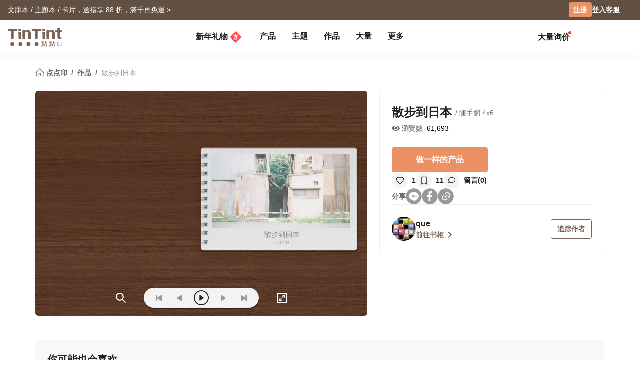

--- FILE ---
content_type: text/html; charset=UTF-8
request_url: https://www.tintint.com/sg/zh/project/info/e562007011b
body_size: 27846
content:


<!DOCTYPE html>
<html lang="zh-CN">
<head prefix="og: http://ogp.me/ns# fb: http://ogp.me/ns/fb# tintint: http://ogp.me/ns/fb/tintint#">
  <meta charset="UTF-8" />
  <meta name="viewport" content="width=device-width, initial-scale=1.0" />
  <meta name="google-site-verification" content="xiDRmekIYSwk1Z391QJ7QZ9ypyLhru3L9NeUktkqsU4" />

    
  <meta name="robots" content="index,follow" />
  <meta name="description" content="::作品 「散步到日本」 by que - 随手翻 4x6::《TinTint 点点印》把你的照片变成书" />
  <meta name="msvalidate.01" content="847BECAA50913D56F5D95ABA87AE4679" />
  <meta name="verify-v1" content="JUWj4IbXQ8Jbp2sy3ozXOl7Q33tjb5thx0SFcAJgX9U=" />


  <!-- Hreflang -->
  <link rel="alternate" hreflang="zh-TW" href="https://www.tintint.com/project/info/e562007011b" />
  <link rel="alternate" hreflang="en-TW" href="https://www.tintint.com/tw/en/project/info/e562007011b" />
  <link rel="alternate" hreflang="zh-HK" href="https://www.tintint.com/hk/project/info/e562007011b" />
  <link rel="alternate" hreflang="en-HK" href="https://www.tintint.com/hk/en/project/info/e562007011b" />
  <link rel="alternate" hreflang="en" href="https://www.tintint.com/intl/project/info/e562007011b" />
  <link rel="alternate" hreflang="zh-CN" href="https://www.tintint.com/cn/project/info/e562007011b" />
  <link rel="alternate" hreflang="en-CN" href="https://www.tintint.com/cn/en/project/info/e562007011b" />
  <link rel="alternate" hreflang="en-SG" href="https://www.tintint.com/sg/project/info/e562007011b" />
  <link rel="alternate" hreflang="zh-SG" href="https://www.tintint.com/sg/zh/project/info/e562007011b" />
  <link rel="alternate" hreflang="en-MY" href="https://www.tintint.com/my/project/info/e562007011b" />
  <link rel="alternate" hreflang="zh-MY" href="https://www.tintint.com/my/zh/project/info/e562007011b" />
  <link rel="alternate" hreflang="x-default" href="https://www.tintint.com/project/info/e562007011b" />

  <link rel="canonical" href="https://www.tintint.com/project/info/e562007011b">

 <meta property="og:title" content="「散步到日本」 《TinTint 点点印》"/>
<meta property="og:type" content="website" />
<meta property="og:image" content="https://static1.tintint.com/images/project_revisions/1/385/62/11991095/m/5f3db00157b7b1b1e8d9e44cf89668ff.jpg" />
<meta property="og:url" content="https://www.tintint.com/sg/zh/project/info/e562007011b" />
<meta property="og:site_name" content="点点印" />
<meta property="og:description" content="::作品 「散步到日本」 by que - 随手翻 4x6::《TinTint 点点印》把你的照片变成书" />
<meta property="fb:admins" content="522282367" />
<meta property="fb:admins" content="220910" />
<meta property="fb:app_id" content="184040768285" />
<meta name="facebook-domain-verification" content="166ck8ms3r2i15daqfnrl270vw70w9" />  
  <title>作品 「散步到日本」 by que - 随手翻 4x6｜TinTint 點點印</title>

  <!-- stylesheets -->
  <link rel="stylesheet" href="/stylesheets/tintint/zh/tw/common/reset.css" type="text/css">
<!-- bootstrap -->
<link rel="stylesheet" href="/stylesheets/bootstrap5/css/bootstrap.min.css?t=19" type="text/css" media="screen" />
<!-- bootstrap_js -->
<!-- jquery_high -->
<script type="text/javascript" src="/javascripts/jquery/1.11.3/jquery.min.js"></script>
<script type="text/javascript" src="/stylesheets/bootstrap5/js/bootstrap.bundle.min.js"></script>
<!-- cookies -->
<script type="text/javascript" src="/javascripts/cookie-js/cookie.min.js"></script>
<!-- notification -->
<script type="text/javascript" src="/javascripts/notification/main.js"></script>
<link rel="stylesheet" href="/javascripts/notification/main.css" type="text/css" media="screen" />
<!-- tipsy -->
<script type="text/javascript" src="/javascripts/tipsy-master/src/javascripts/jquery.tipsy.js"></script>
<link rel="stylesheet" href="/javascripts/tipsy-master/src/stylesheets/tipsy.css" type="text/css" media="screen" />
<!-- tt-toast -->
<script type="text/javascript" src="/javascripts/toast/toast.js"></script>
<link rel="stylesheet" href="/javascripts/toast/toast.css" type="text/css" media="screen" />
<!-- tintint -->
<link rel="stylesheet" href="/stylesheets/tintint/zh/tw/common/common.css?t=1769304154" type="text/css" media="screen" />
<link rel="stylesheet" href="/stylesheets/tintint/zh/tw/common/thumb.css?t=1769304154" type="text/css" media="screen" />
<link rel="stylesheet" href="/stylesheets/tintint/zh/tw/common/user.css?t=1769304154" type="text/css" media="screen" />
<link rel="stylesheet" href="/stylesheets/tintint/zh/tw/lang/style.css?t=1769304154" type="text/css" media="screen" />
<link rel="stylesheet" href="/stylesheets/tintint/zh/tw/region.css?t=1769304154" type="text/css" media="screen" />
<link rel="stylesheet" href="/stylesheets/v3/common/component.css?t=1769304154" type="text/css" media="screen" />
<link rel="stylesheet" href="/stylesheets/tintint/zh/sg/common/project.css?t=20250505103845" type="text/css" media="screen" />
<link rel="stylesheet" href="/stylesheets/tintint/zh/sg/common/component.css?t=20241023140913" type="text/css" media="screen" />
<!-- bootstrap-select -->
<script type="text/javascript" src="/javascripts/bootstrap-select/1.14.0/bootstrap-select.js"></script>
<link rel="stylesheet" href="/javascripts/bootstrap-select/1.14.0/bootstrap-select.min.css" type="text/css" media="screen" />


<!-- LINE Tag Base Code -->
<!-- Do Not Modify -->
<script>
(function(g,d,o){
  g._ltq=g._ltq||[];g._lt=g._lt||function(){g._ltq.push(arguments)};
  var h=location.protocol==='https:'?'https://d.line-scdn.net':'http://d.line-cdn.net';
  var s=d.createElement('script');s.async=1;
  s.src=o||h+'/n/line_tag/public/release/v1/lt.js';
  var t=d.getElementsByTagName('script')[0];t.parentNode.insertBefore(s,t);
    })(window, document);

_lt('init', {
  customerType: 'lap',
  tagId: '92c1e13a-8ef4-4272-965a-445a67b4422d'
});
_lt('send', 'pv', ['92c1e13a-8ef4-4272-965a-445a67b4422d']);
_lt('init', {
  customerType: 'lap',
  tagId: '38306658-a593-4f18-a8e2-bc5009ec08c4'
});
_lt('send', 'pv', ['38306658-a593-4f18-a8e2-bc5009ec08c4']);
_lt('init', {
  customerType: 'lap',
  tagId: '29dcc51a-0412-43c1-a4e4-3c474698b538'
});
_lt('send', 'pv', ['29dcc51a-0412-43c1-a4e4-3c474698b538']);
_lt('init', {
  customerType: 'lap',
  tagId: '451ed9b5-f17b-4a4f-93d1-cc136db1a340'
});
_lt('send', 'pv', ['451ed9b5-f17b-4a4f-93d1-cc136db1a340']);

</script>
<noscript>
    <img height="1" width="1" style="display:none"
       src="https://tr.line.me/tag.gif?c_t=lap&t_id=92c1e13a-8ef4-4272-965a-445a67b4422d&e=pv&noscript=1" />
    <img height="1" width="1" style="display:none"
       src="https://tr.line.me/tag.gif?c_t=lap&t_id=38306658-a593-4f18-a8e2-bc5009ec08c4&e=pv&noscript=1" />
    <img height="1" width="1" style="display:none"
       src="https://tr.line.me/tag.gif?c_t=lap&t_id=29dcc51a-0412-43c1-a4e4-3c474698b538&e=pv&noscript=1" />
    <img height="1" width="1" style="display:none"
       src="https://tr.line.me/tag.gif?c_t=lap&t_id=451ed9b5-f17b-4a4f-93d1-cc136db1a340&e=pv&noscript=1" />
  </noscript>
<!-- End LINE Tag Base Code -->

<!-- Facebook Pixel Code -->
<script>
!function(f,b,e,v,n,t,s){if(f.fbq)return;n=f.fbq=function(){n.callMethod?
n.callMethod.apply(n,arguments):n.queue.push(arguments)};if(!f._fbq)f._fbq=n;
n.push=n;n.loaded=!0;n.version='2.0';n.queue=[];t=b.createElement(e);t.async=!0;
t.src=v;s=b.getElementsByTagName(e)[0];s.parentNode.insertBefore(t,s)}(window,
document,'script','https://connect.facebook.net/en_US/fbevents.js');

fbq('init', '892433034172044');
fbq('track', 'PageView');

    
</script>

<noscript><img height="1" width="1" style="display:none"
src="https://www.facebook.com/tr?id=892433034172044&ev=PageView&noscript=1"
/></noscript>
<!-- End Facebook Pixel Code --> 


  
  
<!-- Google Tag Manager -->
<script>(function(w,d,s,l,i){w[l]=w[l]||[];w[l].push({'gtm.start':
new Date().getTime(),event:'gtm.js'});var f=d.getElementsByTagName(s)[0],
j=d.createElement(s),dl=l!='dataLayer'?'&l='+l:'';j.async=true;j.src=
'https://www.googletagmanager.com/gtm.js?id='+i+dl;f.parentNode.insertBefore(j,f);
})(window,document,'script','dataLayer','GTM-KZ2394');</script>
<!-- End Google Tag Manager -->
<!-- facebook sdk -->
<script type="text/javascript">
window.fblib = window.fblib || (function () {
  var _callbacks = [], _ready = false;
  var _doReady = function () {
    if (_ready) {
      return;
    }
    _ready = true;
    for (var i = 0, len = _callbacks.length; i < len; i += 1) {
      _callbacks[i]();
    }
  };
  window.fbAsyncInit = function() {
    FB.init({
      appId : '184040768285',
      status : true,
      xfbml : true,
      frictionlessRequests: true,
      version: 'v2.10',
      cookie: true
    });
    _doReady();
  };
  return {
      addEvent: function (callback) {
        if (typeof callback !== "function") {
          return;
        }
        if (_ready) {
          callback();
        } else {
          _callbacks.push(callback);
        }
      }
  }
}());
(function(d, s, id) {
var js, fjs = d.getElementsByTagName(s)[0];
if (d.getElementById(id)) return;
js = d.createElement(s); js.id = id;
js.src = "//connect.facebook.net/zh_SG/sdk.js";
fjs.parentNode.insertBefore(js, fjs);
}(document, 'script', 'facebook-jssdk'));
</script>
      <link rel="stylesheet" href="/stylesheets/v3/themes/default.css?t=1769304154" type="text/css">
<link rel="stylesheet" href="/stylesheets/v3/common/default.css?t=1769304154" type="text/css">
<link rel="stylesheet" href="/javascripts/font-awesome/css/all.min.css" type="text/css" media="screen">

<link rel="preconnect" href="https://fonts.googleapis.com">
<link rel="preconnect" href="https://fonts.gstatic.com" crossorigin>
<link href="https://fonts.googleapis.com/css2?family=Noto+Sans+TC:wght@400;500;700&display=swap" rel="stylesheet">

<script>
var prevPage = null;
var lastPage = sessionStorage.getItem('lastPage') || null;
var backPage = sessionStorage.getItem('backPage') || null;

  prevPage = sessionStorage.getItem('lastPage');
  sessionStorage.setItem('lastPage', window.location.href)
  sessionStorage.setItem('backPage', prevPage);
</script>
</head><body type="close">
  <style>:root{ --loginbox-height: 0px; --nav-height: 0px; --hd-height: calc(var(--loginbox-height) + var(--nav-height));}</style>
  <!-- <div id='v3' style="padding-top: var(--hd-height);"> -->
    <div id='v3'>
    <!-- hd -->
    <!-- transform:translateY(-40px);-->
          <!--  mini-hd -->
      <div id="hd" class="fluid bg-white tt-enable-transitions" style=" display: contents;">
        <style>
          :root { --loginbox-height: 40px; --nav-height: 70px; }
          #hd.mini-hd { --nav-height: 55px;}
          @media (max-width: 767px) {
            :root, #hd.mini-hd { --loginbox-height: 0px; --nav-height: 72px; }
            /* #loginbox-row {display: none!important;} */
          }
        </style>
      <div class='flex-fluid d-none d-md-block' style="height:var(--loginbox-height); background-color: #625043;" data-bs-dark-bg="primary">
  <div class='flex-big-container d-flex row-cols-2 tt-spec gap-4 align-items-center h-100'>
    <div class='col-7 d-flex'>
            <style>
    .btn-66 {
      
  --bs-btn-color: #fff;
  --bs-btn-bg: #666666;
  --bs-btn-hover-bg: #575757;
  --bs-btn-hover-border-color: #525252;
  --bs-btn-focus-shadow-rgb: 229, 229, 229;
  --bs-btn-active-bg: #575757;
  --bs-btn-active-border-color: #d7d7d7;
  --bs-btn-disabled-color: #fff;
  --bs-btn-disabled-bg: #666666;
  --bs-btn-disabled-border-color: #666666;
  --bs-btn-border-color: #666666;
  --bs-btn-hover-color: #fff;
  --bs-btn-active-color: #fff;
  --bs-btn-active-shadow: inset 0 3px 5px rgba(0, 0, 0, 0.125);
    }
</style>

  <a class="tt-link-default d-inline-block text-truncate" target="_blank" href="/sg/zh/occasion/valentinesday?ads=header_4476" onclick="ga('send', 'event', '2026VDAY', 'click', 'loginbox');" style="max-width: 70%">
                  <span class="rwd_text_0">文庫本 / 主題本 / 卡片，送禮享 88 折，滿千再免運 ></span>
      </a>
    <div class="toast-container start-50 translate-middle-x">
    <div id="toast_success_nav" class="toast-success toast shadow-sm" role="alert" aria-live="assertive" aria-atomic="true" data-bs-delay="4000">
      <div class="success toast-body fs-6 text-start d-flex justify-content-between align-items-center p-3">
      </div>
    </div>
    <div id="toast_remind_nav" class="toast-info toast shadow-sm" role="alert" aria-live="assertive" aria-atomic="true" data-bs-delay="4000">
      <div class="info toast-body fs-6 text-start d-flex justify-content-between align-items-center p-3">
      </div>
    </div>
  </div>
  
<script>
 if (false) {
   document.getElementById('coupon_ads').addEventListener('submit', function(event) {
     event.preventDefault();
 
     var formData = new FormData(this);
     formData.append("redirect_back_url", location.pathname);
     
     var currentLanguage = "/sg/zh"
     
     fetch (`${currentLanguage}/bonus/do_get_code`, {
       method: 'POST',
       body: formData
     })
     .then(response => {
         const contentType = response.headers.get('content-type');
         if (contentType && contentType.indexOf('application/json') !== -1) {
             return response.json();
         } else {
             throw new Error('非 JSON 回應');
         }
     })
     .then(data => {
         if (data.success) {
           showToast(data.message, data.permalink);
         } else if (data.message && data.redirect_url ) {
           window.location.href = currentLanguage + data.redirect_url;
         } else if (data.message) {
           showInfoToast(data.message);
         }
     })
     .catch(error => {
         showToast('發生錯誤，請稍後再試');
     });
   });
 }


  document.addEventListener("DOMContentLoaded", () => {
      var toastContainer = document.querySelector('#toast_success_nav').closest(".toast-container");
      var navTag = document.getElementById("nav-tag");
      navTag.appendChild(toastContainer);
  });


  function showToast(message,permalink) {
      const toastElement = document.getElementById('toast_success_nav');
      document.querySelector('#toast_success_nav .success').innerHTML = `<div><i class="fas fa-check-circle me-2"></i> ${message}</div><a class="btn btn-tt-sm btn-66 m-0 py-1 px-2" href="/sg/zh/bonus/coupon/${permalink}">查看优惠券</a>`;
      const toast = new bootstrap.Toast(toastElement);
      toast.show();
  }
  function showInfoToast(message) {
      const toastElement = document.getElementById('toast_remind_nav');
      document.querySelector('#toast_remind_nav .info').innerHTML = `<div><i class="fas fa-info-circle me-2"></i>${message}</div><a class="btn btn-tt-sm btn-66 m-0 py-1 px-2" href="/sg/zh/bonus">查看优惠券</a>`;
      const toast = new bootstrap.Toast(toastElement);
      toast.show();
  }
</script>    </div>

    <ul id='loginbox-row' class="col-5 d-flex align-items-center justify-content-end gap-4 h-100">
              <li>
          <a class="btn btn-cta btn-xs m-0 fs-6 text-center d-flex align-items-center" href="/sg/zh/member/signup?from=%2Fsg%2Fzh%2Fproject%2Finfo%2Fe562007011b" style="height: 30px;">注册</a>
        </li>
        <li>
          <a class="tt-link-default fw-bold" href="/sg/zh/member/signin?from=%2Fsg%2Fzh%2Fproject%2Finfo%2Fe562007011b">登入</a>
        </li>
        <li><a class="tt-link-default fw-bold" href="/sg/zh/help">客服</a></li>
          </ul>
  </div>
</div>
<div id="nav-tag" class="w-100 bg-white tt-enable-transitions sticky-top" style="height:var(--nav-height);">
  <div class="nav-container h-100">
    <div class="row g-0 h-100 flex-nowrap">

      <div class="col-auto">
        <button class="btn link-dark d-xl-none d-flex align-items-center border-0 h-100 ps-0 pe-3 py-0 m-0" type="button" data-bs-toggle="offcanvas" data-bs-target="#mobile-menu-offcanvas" aria-controls="mobile-menu-offcanvas">
          <img class="" src="/images/v2/zh_TW/ic_navbar-toggler.svg" style="height: 36px;"/>
        </button>
      </div>
      
      <div class="col-auto col-xxl-3 d-flex align-items-center me-auto h-100">
        <a href="/sg/zh">
          <style>
            :root {--logo-img-height: 37px;}
            @media (max-width: 768px) {
              :root {--logo-img-height: 32px;}
            }
          </style>
          <img class="" src="/images/tintint/zh_SG/tintint-logo.svg?t=2" style="height: var(--logo-img-height);"/>
        </a>
      </div>

      <div class="col col-xxl-6 d-flex align-items-start align-items-md-center">
        <div class="offcanvas-xl offcanvas-start d-xl-none" tabindex="-1" id="mobile-menu-offcanvas" aria-labelledby="mobileMenuOffcanvasLabel" data-bs-scroll="false" style="">
  <style>
    #hd .offcanvas-lg, #hd .offcanvas-xl {
      --bs-offcanvas-width:300px;
      /*background-color: #f4f4f4;*/
    }
    #hd .offcanvas-lg .offcanvas-body .accordion, #hd .offcanvas-xl .offcanvas-body .accordion {
      --bs-accordion-bg: transparent;
      --bs-border-color: transparent;
      --bs-accordion-active-color: #333;
      --bs-accordion-active-bg: transparent;
      --bs-accordion-btn-active-icon: var(--bs-accordion-btn-icon);
    }
    div.offcanvas-body h5.border-bottom {
      border-bottom:var(--bs-border-width) var(--bs-border-style) var(--bs-gray-200) !important;
    }
    div.offcanvas-body h5.border-top{
      border-top:var(--bs-border-width) var(--bs-border-style) var(--bs-gray-200) !important;
    }
  </style>
  <div class="offcanvas-body p-0 pb-5" id="mobile-menu-accordion-parent">
    <h6 class="menu-item px-3 lh-lg py-2 mb-0">
      <a class="tt-link-default" href="/sg/zh">
        首页      </a>
    </h6>

    
    <h6 class="menu-item px-3 lh-lg py-2 mb-0 border-bottom border-top">
      <a class="tt-link-default" href="/sg/zh/occasion/newyear?s=menu.idea_newyear">新年礼物<img class="mx-1" style="margin-bottom: 2px;" src="/images/v2/common/ic_menu_spring_couplet.png?t=2"></a>    </h6>

    
        
    <h6 class="menu-item px-3 lh-lg py-2 mb-0 border-bottom">
      <ul class="accordion mobile-pd-group px-0">
        <li class="accordion-item">
          <div class="tt-link-default accordion-button p-0" type="button" data-bs-toggle="collapse" data-bs-target="#collapse-pd-all-pd" aria-expanded="true" aria-controls="collapse-pd-all-pd" style='padding-right:2px!important;'>
            产品          </div>
          <div id="collapse-pd-all-pd" class="accordion-collapse collapse show" aria-labelledby="headingOne" data-bs-parent="#mobile-menu-accordion-parent">
            <div class="accordion-body p-0">
              <ul class="mobile-pd-group accordion lh-lg ps-4" id="menu-pd-accordion">
                <li class="py-2">
                  <a class="tt-link-default" href="/sg/zh/product">全产品系列</a>
                </li>
                <li class="py-2">
                  <a class="tt-link-default" href="/sg/zh/product/comparison">产品比较</a>
                </li>
                                                                        <li class="accordion-item py-2">
                      <div class="accordion-button collapsed d-flex p-0" type="button" data-bs-toggle="collapse" data-bs-target="#collapse-pd-0" aria-expanded="true" aria-controls="collapse-pd-0">2026 月历 <span class='badge bg-danger small rounded-1 ms-1' style='padding: 2px 4px;'>New</span></div>
                      <div id="collapse-pd-0" class="accordion-collapse collapse" data-bs-parent="#menu-pd-accordion">
                        <ul class="accordion-body sub-group-list p-0 lh-lg">
                                                                                                        <li class="py-2"><a href="/product/info/calendar?s=menu.calendars-series" class="tt-link-default fw-normal">全部</a></li>
                                                      <li class="py-2"><a href="/sg/zh/product/info/desk-calendar?s=menu.product-info" class="tt-link-default fw-normal">经典桌历</a></li>
                                                      <li class="py-2"><a href="/sg/zh/product/info/desk-calendar-landscape?s=menu.product-info" class="tt-link-default fw-normal">横式桌历</a></li>
                                                      <li class="py-2"><a href="/sg/zh/product/info/desk-calendar-s?s=menu.product-info" class="tt-link-default fw-normal">小日桌历</a></li>
                                                      <li class="py-2"><a href="/sg/zh/product/info/wall-calendar?s=menu.product-info" class="tt-link-default fw-normal">经典挂历</a></li>
                                                      <li class="py-2"><a href="/sg/zh/product/info/wooden-base-calendar?s=menu.product-info" class="tt-link-default fw-normal">木座桌历</a></li>
                                                  </ul>
                      </div>
                    </li>
                                                          <li class="accordion-item py-2">
                      <div class="accordion-button collapsed d-flex p-0" type="button" data-bs-toggle="collapse" data-bs-target="#collapse-pd-1" aria-expanded="true" aria-controls="collapse-pd-1">2026 手帐 <span class='badge bg-danger small rounded-1 ms-1' style='padding: 2px 4px;'>New</span></div>
                      <div id="collapse-pd-1" class="accordion-collapse collapse" data-bs-parent="#menu-pd-accordion">
                        <ul class="accordion-body sub-group-list p-0 lh-lg">
                                                                                                        <li class="py-2"><a href="/product?id=calendar_notebook&s=menu.product-list" class="tt-link-default fw-normal">全部</a></li>
                                                      <li class="py-2"><a href="/sg/zh/product/info/notebook?s=menu.product-info" class="tt-link-default fw-normal">相片笔记本</a></li>
                                                      <li class="py-2"><a href="/sg/zh/product/info/diary?s=menu.product-info" class="tt-link-default fw-normal">日记本</a></li>
                                                  </ul>
                      </div>
                    </li>
                                                          <li class="accordion-item py-2">
                      <div class="accordion-button collapsed d-flex p-0" type="button" data-bs-toggle="collapse" data-bs-target="#collapse-pd-2" aria-expanded="true" aria-controls="collapse-pd-2">相片书 <span class='badge bg-danger small rounded-1 ms-1' style='padding: 2px 4px;'>New</span></div>
                      <div id="collapse-pd-2" class="accordion-collapse collapse" data-bs-parent="#menu-pd-accordion">
                        <ul class="accordion-body sub-group-list p-0 lh-lg">
                                                                                                        <li class="py-2"><a href="/product/group/photobooks?s=menu.photobooks-series" class="tt-link-default fw-normal">全部</a></li>
                                                      <li class="py-2"><a href="/sg/zh/product/info/bunko-l?s=menu.product-info" class="tt-link-default fw-normal">文库本</a></li>
                                                      <li class="py-2"><a href="/sg/zh/product/info/shashinbook?s=menu.product-info" class="tt-link-default fw-normal">写真本</a></li>
                                                      <li class="py-2"><a href="/sg/zh/product/info/layflat-squarebook?s=menu.product-info" class="tt-link-default fw-normal">映画本</a></li>
                                                      <li class="py-2"><a href="/sg/zh/product/info/storybook?s=menu.product-info" class="tt-link-default fw-normal">故事本</a></li>
                                                      <li class="py-2"><a href="/sg/zh/product/info/ideabook?s=menu.product-info" class="tt-link-default fw-normal">主题本</a></li>
                                                      <li class="py-2"><a href="/sg/zh/product/info/fotozine?s=menu.product-info" class="tt-link-default fw-normal">杂志本</a><span class='badge bg-danger small rounded-1 ms-1' style='padding: 2px 4px;'>New</span></li>
                                                      <li class="py-2"><a href="/sg/zh/product/info/shashinbook-l?s=menu.product-info" class="tt-link-default fw-normal">精装写真本</a></li>
                                                      <li class="py-2"><a href="/sg/zh/product/info/classic-clothbound-portraitbook?s=menu.product-info" class="tt-link-default fw-normal">经典布帧本</a></li>
                                                      <li class="py-2"><a href="/sg/zh/product/info/layflat-portraitbook-lh?s=menu.product-info" class="tt-link-default fw-normal">精装映画本</a></li>
                                                  </ul>
                      </div>
                    </li>
                                                          <li class="accordion-item py-2">
                      <div class="accordion-button collapsed d-flex p-0" type="button" data-bs-toggle="collapse" data-bs-target="#collapse-pd-3" aria-expanded="true" aria-controls="collapse-pd-3">框画海报 </div>
                      <div id="collapse-pd-3" class="accordion-collapse collapse" data-bs-parent="#menu-pd-accordion">
                        <ul class="accordion-body sub-group-list p-0 lh-lg">
                                                                                                        <li class="py-2"><a href="/product?id=wall_prints&s=menu.product-list" class="tt-link-default fw-normal">全部</a></li>
                                                      <li class="py-2"><a href="/sg/zh/product/info/canvas?s=menu.product-info" class="tt-link-default fw-normal">无框画</a></li>
                                                      <li class="py-2"><a href="/sg/zh/product/info/framed-prints?s=menu.product-info" class="tt-link-default fw-normal">木框画</a></li>
                                                      <li class="py-2"><a href="/sg/zh/product/info/poster?s=menu.product-info" class="tt-link-default fw-normal">海报</a></li>
                                                      <li class="py-2"><a href="/sg/zh/product/info/poster-year-calendar?s=menu.product-info" class="tt-link-default fw-normal">海报年历</a></li>
                                                  </ul>
                      </div>
                    </li>
                                                          <li class="accordion-item py-2">
                      <div class="accordion-button collapsed d-flex p-0" type="button" data-bs-toggle="collapse" data-bs-target="#collapse-pd-4" aria-expanded="true" aria-controls="collapse-pd-4">贺卡 </div>
                      <div id="collapse-pd-4" class="accordion-collapse collapse" data-bs-parent="#menu-pd-accordion">
                        <ul class="accordion-body sub-group-list p-0 lh-lg">
                                                                                                        <li class="py-2"><a href="/product?id=card&s=menu.product-list" class="tt-link-default fw-normal">全部</a></li>
                                                      <li class="py-2"><a href="/sg/zh/product/info/greeting-folded-card?s=menu.product-info" class="tt-link-default fw-normal">卡片</a></li>
                                                      <li class="py-2"><a href="/sg/zh/product/info/greeting-folded-card-l?s=menu.product-info" class="tt-link-default fw-normal">大卡片</a></li>
                                                      <li class="py-2"><a href="/sg/zh/product/info/invitation-folded-card?s=menu.product-info" class="tt-link-default fw-normal">邀请卡</a></li>
                                                      <li class="py-2"><a href="/sg/zh/product/info/wedding-folded-card?s=menu.product-info" class="tt-link-default fw-normal">婚礼邀请卡</a></li>
                                                  </ul>
                      </div>
                    </li>
                                                          <li class="accordion-item py-2">
                      <div class="accordion-button collapsed d-flex p-0" type="button" data-bs-toggle="collapse" data-bs-target="#collapse-pd-5" aria-expanded="true" aria-controls="collapse-pd-5">卡类 </div>
                      <div id="collapse-pd-5" class="accordion-collapse collapse" data-bs-parent="#menu-pd-accordion">
                        <ul class="accordion-body sub-group-list p-0 lh-lg">
                                                                                                        <li class="py-2"><a href="/product?id=prints&s=menu.product-list" class="tt-link-default fw-normal">全部</a></li>
                                                      <li class="py-2"><a href="/sg/zh/product/info/postcard?s=menu.product-info" class="tt-link-default fw-normal">明信片</a></li>
                                                      <li class="py-2"><a href="/sg/zh/product/info/mailing-postcard?s=menu.product-info" class="tt-link-default fw-normal">代寄明信片</a></li>
                                                      <li class="py-2"><a href="/sg/zh/product/info/snapcard?s=menu.product-info" class="tt-link-default fw-normal">快拍卡</a></li>
                                                      <li class="py-2"><a href="/sg/zh/product/info/handycard-l?s=menu.product-info" class="tt-link-default fw-normal">拍拍卡</a></li>
                                                  </ul>
                      </div>
                    </li>
                                                          <li class="accordion-item py-2">
                      <div class="accordion-button collapsed d-flex p-0" type="button" data-bs-toggle="collapse" data-bs-target="#collapse-pd-6" aria-expanded="true" aria-controls="collapse-pd-6">社群书 </div>
                      <div id="collapse-pd-6" class="accordion-collapse collapse" data-bs-parent="#menu-pd-accordion">
                        <ul class="accordion-body sub-group-list p-0 lh-lg">
                                                                                                        <li class="py-2"><a href="/product?id=socialapp&s=menu.product-list" class="tt-link-default fw-normal">全部</a></li>
                                                      <li class="py-2"><a href="/sg/zh/product/info/fastbook?s=menu.product-info" class="tt-link-default fw-normal">Fastbook</a></li>
                                                      <li class="py-2"><a href="/sg/zh/product/info/fastbook-lh?s=menu.product-info" class="tt-link-default fw-normal">Fastbook 精装本</a></li>
                                                  </ul>
                      </div>
                    </li>
                                                          <li class="accordion-item py-2">
                      <div class="accordion-button collapsed d-flex p-0" type="button" data-bs-toggle="collapse" data-bs-target="#collapse-pd-7" aria-expanded="true" aria-controls="collapse-pd-7">相片冲印 </div>
                      <div id="collapse-pd-7" class="accordion-collapse collapse" data-bs-parent="#menu-pd-accordion">
                        <ul class="accordion-body sub-group-list p-0 lh-lg">
                                                                                                        <li class="py-2"><a href="/product?id=photoprints&s=menu.product-list" class="tt-link-default fw-normal">全部</a></li>
                                                      <li class="py-2"><a href="/sg/zh/product/info/photoprints?s=menu.product-info" class="tt-link-default fw-normal">相片冲印</a></li>
                                                      <li class="py-2"><a href="/sg/zh/product/info/flipbook?s=menu.product-info" class="tt-link-default fw-normal">随手翻</a></li>
                                                  </ul>
                      </div>
                    </li>
                                                          <li class="accordion-item py-2">
                      <div class="accordion-button collapsed d-flex p-0" type="button" data-bs-toggle="collapse" data-bs-target="#collapse-pd-8" aria-expanded="true" aria-controls="collapse-pd-8">证书 </div>
                      <div id="collapse-pd-8" class="accordion-collapse collapse" data-bs-parent="#menu-pd-accordion">
                        <ul class="accordion-body sub-group-list p-0 lh-lg">
                                                                                                        <li class="py-2"><a href="/product?id=certificate&s=menu.product-list" class="tt-link-default fw-normal">全部</a></li>
                                                      <li class="py-2"><a href="/sg/zh/product/info/marriage-certificate?s=menu.product-info" class="tt-link-default fw-normal">结婚书约</a></li>
                                                  </ul>
                      </div>
                    </li>
                                                          <li class="accordion-item py-2">
                      <div class="accordion-button collapsed d-flex p-0" type="button" data-bs-toggle="collapse" data-bs-target="#collapse-pd-9" aria-expanded="true" aria-controls="collapse-pd-9">周边 </div>
                      <div id="collapse-pd-9" class="accordion-collapse collapse" data-bs-parent="#menu-pd-accordion">
                        <ul class="accordion-body sub-group-list p-0 lh-lg">
                                                                                                        <li class="py-2"><a href="/product?id=merchandise&s=menu.product-list" class="tt-link-default fw-normal">全部</a></li>
                                                      <li class="py-2"><a href="/sg/zh/accessory/info/goodluck-zodiac-set?s=menu.product-info" class="tt-link-default fw-normal">好运生肖套组</a></li>
                                                      <li class="py-2"><a href="/sg/zh/accessory/info/animal-postcard?s=menu.product-info" class="tt-link-default fw-normal">动物明信片</a></li>
                                                      <li class="py-2"><a href="/sg/zh/accessory/info/sticker?s=menu.product-info" class="tt-link-default fw-normal">贴纸</a></li>
                                                      <li class="py-2"><a href="/sg/zh/accessory/info/paper-tape?s=menu.product-info" class="tt-link-default fw-normal">纸胶带</a></li>
                                                      <li class="py-2"><a href="/sg/zh/accessory/info/notepaper?s=menu.product-info" class="tt-link-default fw-normal">一笔笺</a></li>
                                                      <li class="py-2"><a href="/sg/zh/accessory/info/milestone-cards?s=menu.product-info" class="tt-link-default fw-normal">月龄卡</a></li>
                                                      <li class="py-2"><a href="/sg/zh/accessory/info/wooden-magnet?s=menu.product-info" class="tt-link-default fw-normal">木磁铁</a></li>
                                                      <li class="py-2"><a href="/sg/zh/accessory/info/redenvelope?s=menu.product-info" class="tt-link-default fw-normal">红包袋</a><span class='badge bg-danger small rounded-1 ms-1' style='padding: 2px 4px;'>New</span></li>
                                                      <li class="py-2"><a href="/sg/zh/accessory/info/spring-couplet?s=menu.product-info" class="tt-link-default fw-normal">好春联</a></li>
                                                  </ul>
                      </div>
                    </li>
                                                          <li class="accordion-item py-2">
                      <div class="accordion-button collapsed d-flex p-0" type="button" data-bs-toggle="collapse" data-bs-target="#collapse-pd-10" aria-expanded="true" aria-controls="collapse-pd-10">配件 </div>
                      <div id="collapse-pd-10" class="accordion-collapse collapse" data-bs-parent="#menu-pd-accordion">
                        <ul class="accordion-body sub-group-list p-0 lh-lg">
                                                                                                        <li class="py-2"><a href="/product?id=accessory&s=menu.product-list" class="tt-link-default fw-normal">全部</a></li>
                                                      <li class="py-2"><a href="/sg/zh/accessory/info/book-cover?s=menu.product-info" class="tt-link-default fw-normal">书套</a></li>
                                                      <li class="py-2"><a href="/sg/zh/accessory/info/card-envelope?s=menu.product-info" class="tt-link-default fw-normal">专用信封</a></li>
                                                      <li class="py-2"><a href="/sg/zh/accessory/info/flatbag?s=menu.product-info" class="tt-link-default fw-normal">A6 透明平口袋</a></li>
                                                      <li class="py-2"><a href="/sg/zh/accessory/info/gift-package?s=menu.product-info" class="tt-link-default fw-normal">礼物包装</a></li>
                                                  </ul>
                      </div>
                    </li>
                                                                    </ul>
            </div>
          </div>
        </li>
      </ul>
    </h6>

    <script>
      let pd_has_br = document.querySelectorAll('.accordion-button br');
      pd_has_br.forEach(e => e.classList.remove('d-md-block') );
    </script>

    <h6 class="menu-item px-3 lh-lg py-2 mb-0">
      <ul class="accordion mobile-pd-group px-0">
        <li class="accordion-item">
          <div class="tt-link-default accordion-button collapsed p-0" type="button" data-bs-toggle="collapse" data-bs-target="#collapse-occation-all-occation" aria-expanded="false" aria-controls="collapse-occation-all-occation" style='padding-right:2px!important;'>
            主题          </div>
          <div id="collapse-occation-all-occation" class="accordion-collapse collapse" aria-labelledby="headingOne" data-bs-parent="#mobile-menu-accordion-parent">
            <div class="accordion-body p-0">
              <ul class="mobile-pd-group accordion lh-lg ps-4" id="menu-occation-accordion">
                                                                                                    <li class="accordion-item py-2">
                    <div class="accordion-button collapsed d-flex p-0" type="button" data-bs-toggle="collapse" data-bs-target="#collapse-occation-0" aria-expanded="false" aria-controls="collapse-occation-0">
                                              节日                                          </div>
                    <div id="collapse-occation-0" class="accordion-collapse collapse" data-bs-parent="#menu-occation-accordion">
                      <ul class="accordion-body sub-group-list p-0 lh-lg">
                                                                            <li class="py-2"><a href="/sg/zh/idea/birthday_gift?s=menu.theme_festival" class="tt-link-default fw-normal">生日礼物</a></li>
                                                                            <li class="py-2"><a href="/sg/zh/occasion/newyear?s=menu.theme_festival" class="tt-link-default fw-normal">新年礼物</a></li>
                                                                            <li class="py-2"><a href="/sg/zh/occasion/valentinesday?s=menu.theme_festival" class="tt-link-default fw-normal">情人节</a></li>
                                                                            <li class="py-2"><a href="/sg/zh/occasion/graduation?s=menu.theme_festival" class="tt-link-default fw-normal">毕业纪念</a></li>
                                                                            <li class="py-2"><a href="/sg/zh/occasion/mothersday?s=menu.theme_festival" class="tt-link-default fw-normal">母亲节</a></li>
                                                                            <li class="py-2"><a href="/sg/zh/idea/fathersday?s=menu.theme_festival" class="tt-link-default fw-normal">父亲节</a></li>
                                                                            <li class="py-2"><a href="/sg/zh/gift/teachersday?s=menu.theme_festival" class="tt-link-default fw-normal">教师节</a></li>
                                                                            <li class="py-2"><a href="/sg/zh/occasion/christmas_gift?s=menu.theme_festival" class="tt-link-default fw-normal">圣诞交换礼物</a></li>
                                                                      </ul>
                    </div>
                  </li>
                                                                      <li class="accordion-item py-2">
                    <div class="accordion-button collapsed d-flex p-0" type="button" data-bs-toggle="collapse" data-bs-target="#collapse-occation-1" aria-expanded="false" aria-controls="collapse-occation-1">
                                              <a class="tt-link-default" href="/sg/zh/idea/babys=menu.theme_baby">宝宝</a>
                                          </div>
                    <div id="collapse-occation-1" class="accordion-collapse collapse" data-bs-parent="#menu-occation-accordion">
                      <ul class="accordion-body sub-group-list p-0 lh-lg">
                                                                            <li class="py-2"><a href="/sg/zh/product/info/ideabook?s=menu.theme_baby" class="tt-link-default fw-normal">0 岁 怀孕日记</a></li>
                                                                            <li class="py-2"><a href="/sg/zh/single/design/?product=handycard-l&theme=942&s=menu.theme_baby" class="tt-link-default fw-normal">1 月 弥月小卡</a></li>
                                                                            <li class="py-2"><a href="/sg/zh/product/info/ideabook?s=menu.theme_baby" class="tt-link-default fw-normal">1 岁 周岁生日书</a></li>
                                                                            <li class="py-2"><a href="/sg/zh/product/info/ideabook?s=menu.theme_baby" class="tt-link-default fw-normal">1-3 岁 亲子共读本</a></li>
                                                                            <li class="py-2"><a href="/sg/zh/single/design/?product=handycard-l&theme=935&s=menu.theme_baby" class="tt-link-default fw-normal">3-6 岁 好宝宝卡</a></li>
                                                <li class='py-2'><a href='/sg/zh/idea/baby?s=menu.theme_baby' class='tt-link-default fw-normal'>更多</a></li>                      </ul>
                    </div>
                  </li>
                                                                      <li class="accordion-item py-2">
                    <div class="accordion-button collapsed d-flex p-0" type="button" data-bs-toggle="collapse" data-bs-target="#collapse-occation-2" aria-expanded="false" aria-controls="collapse-occation-2">
                                              <a class="tt-link-default" href="/sg/zh/occasion/weddings=menu.theme_wedding">婚礼</a>
                                          </div>
                    <div id="collapse-occation-2" class="accordion-collapse collapse" data-bs-parent="#menu-occation-accordion">
                      <ul class="accordion-body sub-group-list p-0 lh-lg">
                                                                            <li class="py-2"><a href="/sg/zh/product/info/layflat-portraitbook-lh?s=menu.theme_wedding" class="tt-link-default fw-normal">婚纱本</a></li>
                                                                            <li class="py-2"><a href="/sg/zh/product/info/wedding-folded-card?s=menu.theme_wedding" class="tt-link-default fw-normal">喜帖</a></li>
                                                                            <li class="py-2"><a href="/sg/zh/single/design/?product=handycard-l&theme=939&s=menu.theme_wedding" class="tt-link-default fw-normal">谢卡</a></li>
                                                                            <li class="py-2"><a href="/sg/zh/occasion/wedding?s=menu.theme_wedding" class="tt-link-default fw-normal">婚礼布置</a></li>
                                                                            <li class="py-2"><a href="/sg/zh/product/info/marriage-certificate?s=menu.theme_wedding" class="tt-link-default fw-normal">结婚书约</a></li>
                                                <li class='py-2'><a href='/sg/zh/occasion/wedding?s=menu.theme_wedding' class='tt-link-default fw-normal'>更多</a></li>                      </ul>
                    </div>
                  </li>
                                                                      <li class="accordion-item py-2">
                    <div class="accordion-button collapsed d-flex p-0" type="button" data-bs-toggle="collapse" data-bs-target="#collapse-occation-3" aria-expanded="false" aria-controls="collapse-occation-3">
                                              <a class="tt-link-default" href="/sg/zh/idea/travels=menu.theme_travel">旅游</a>
                                          </div>
                    <div id="collapse-occation-3" class="accordion-collapse collapse" data-bs-parent="#menu-occation-accordion">
                      <ul class="accordion-body sub-group-list p-0 lh-lg">
                                                                            <li class="py-2"><a href="/sg/zh/product/info/shashinbook-l?s=menu.theme_travel" class="tt-link-default fw-normal">旅游书</a></li>
                                                                            <li class="py-2"><a href="/sg/zh/product/info/canvas?s=menu.theme_travel" class="tt-link-default fw-normal">旅行摄影</a></li>
                                                                            <li class="py-2"><a href="/sg/zh/product/info/postcard?s=menu.theme_travel" class="tt-link-default fw-normal">明信片</a></li>
                                                                            <li class="py-2"><a href="/sg/zh/product/info/notebook?s=menu.theme_travel" class="tt-link-default fw-normal">随行手札</a></li>
                                                                            <li class="py-2"><a href="/sg/zh/single/design/?product=mailing-postcard&theme=924&s=menu.theme_travel" class="tt-link-default fw-normal">代寄明信片</a></li>
                                                <li class='py-2'><a href='/sg/zh/idea/travel?s=menu.theme_travel' class='tt-link-default fw-normal'>更多</a></li>                      </ul>
                    </div>
                  </li>
                                                                      <li class="accordion-item py-2">
                    <div class="accordion-button collapsed d-flex p-0" type="button" data-bs-toggle="collapse" data-bs-target="#collapse-occation-4" aria-expanded="false" aria-controls="collapse-occation-4">
                                              <a class="tt-link-default" href="/sg/zh/occasion/graduations=menu.theme_campus">校园</a>
                                          </div>
                    <div id="collapse-occation-4" class="accordion-collapse collapse" data-bs-parent="#menu-occation-accordion">
                      <ul class="accordion-body sub-group-list p-0 lh-lg">
                                                                            <li class="py-2"><a href="/sg/zh/product/group/graduation?s=menu.theme_campus" class="tt-link-default fw-normal">毕业纪念册</a></li>
                                                                            <li class="py-2"><a href="/sg/zh/idea/graduation?s=menu.theme_campus" class="tt-link-default fw-normal">毕业礼物</a></li>
                                                                            <li class="py-2"><a href="/sg/zh/product/info/shashinbook-portrait-l?s=menu.theme_campus" class="tt-link-default fw-normal">分班纪录本</a></li>
                                                                            <li class="py-2"><a href="/sg/zh/product/info/classic-clothbound-portraitbook?s=menu.theme_campus" class="tt-link-default fw-normal">社团纪录</a></li>
                                                                            <li class="py-2"><a href="/sg/zh/product/info/flipbook?s=menu.theme_campus" class="tt-link-default fw-normal">活动记录</a></li>
                                                <li class='py-2'><a href='/sg/zh/occasion/graduation?s=menu.theme_campus' class='tt-link-default fw-normal'>更多</a></li>                      </ul>
                    </div>
                  </li>
                                                                      <li class="accordion-item py-2">
                    <div class="accordion-button collapsed d-flex p-0" type="button" data-bs-toggle="collapse" data-bs-target="#collapse-occation-5" aria-expanded="false" aria-controls="collapse-occation-5">
                                              庆祝                                          </div>
                    <div id="collapse-occation-5" class="accordion-collapse collapse" data-bs-parent="#menu-occation-accordion">
                      <ul class="accordion-body sub-group-list p-0 lh-lg">
                                                                            <li class="py-2"><a href="/sg/zh/product/info/layflat-squarebook?s=menu.theme_celebration" class="tt-link-default fw-normal">生日书</a></li>
                                                                            <li class="py-2"><a href="/sg/zh/single/design/?product=greeting-folded-card&s=menu.theme_celebration" class="tt-link-default fw-normal">生日卡片</a></li>
                                                                            <li class="py-2"><a href="/sg/zh/product/info/ideabook?s=menu.theme_celebration" class="tt-link-default fw-normal">情侣 / 交往纪念</a></li>
                                                                            <li class="py-2"><a href="/sg/zh/product/info/framed-prints?s=menu.theme_celebration" class="tt-link-default fw-normal">结婚周年</a></li>
                                                                            <li class="py-2"><a href="/sg/zh/product/info/canvas?s=menu.theme_celebration" class="tt-link-default fw-normal">全家福</a></li>
                                                                      </ul>
                    </div>
                  </li>
                                                                      <li class="accordion-item py-2">
                    <div class="accordion-button collapsed d-flex p-0" type="button" data-bs-toggle="collapse" data-bs-target="#collapse-occation-6" aria-expanded="false" aria-controls="collapse-occation-6">
                                              <a class="tt-link-default" href="/sg/zh/idea/farewell_giftss=menu.theme_business">职场</a>
                                          </div>
                    <div id="collapse-occation-6" class="accordion-collapse collapse" data-bs-parent="#menu-occation-accordion">
                      <ul class="accordion-body sub-group-list p-0 lh-lg">
                                                                            <li class="py-2"><a href="/sg/zh/product/info/handycard-l?s=menu.theme_business" class="tt-link-default fw-normal">名片</a></li>
                                                                            <li class="py-2"><a href="/sg/zh/product/info/shashinbook-portrait-l?s=menu.theme_business" class="tt-link-default fw-normal">退休纪念</a></li>
                                                                            <li class="py-2"><a href="/sg/zh/product/info/ideabook?s=menu.theme_business" class="tt-link-default fw-normal">转职纪念</a></li>
                                                                            <li class="py-2"><a href="/sg/zh/product/info/shashinbook-l?s=menu.theme_business" class="tt-link-default fw-normal">奖励旅游</a></li>
                                                                            <li class="py-2"><a href="/sg/zh/business/intro?s=menu.theme_business" class="tt-link-default fw-normal">企业赠品</a></li>
                                                <li class='py-2'><a href='/sg/zh/idea/farewell_gifts?s=menu.theme_business' class='tt-link-default fw-normal'>更多</a></li>                      </ul>
                    </div>
                  </li>
                                                                      <li class="accordion-item py-2">
                    <div class="accordion-button collapsed d-flex p-0" type="button" data-bs-toggle="collapse" data-bs-target="#collapse-occation-7" aria-expanded="false" aria-controls="collapse-occation-7">
                                              <a class="tt-link-default" href="/sg/zh/idea/pets=menu.theme_pet">宠物</a>
                                          </div>
                    <div id="collapse-occation-7" class="accordion-collapse collapse" data-bs-parent="#menu-occation-accordion">
                      <ul class="accordion-body sub-group-list p-0 lh-lg">
                                                                            <li class="py-2"><a href="/sg/zh/product/info/desk-calendar-s?s=menu.theme_pet" class="tt-link-default fw-normal">毛孩桌历</a></li>
                                                                            <li class="py-2"><a href="/sg/zh/product/info/ideabook?s=menu.theme_pet" class="tt-link-default fw-normal">生日书</a></li>
                                                                            <li class="py-2"><a href="/sg/zh/product/info/snapcard?s=menu.theme_pet" class="tt-link-default fw-normal">宠物拍立得</a></li>
                                                                            <li class="py-2"><a href="/sg/zh/product/info/shashinbook-l?s=menu.theme_pet" class="tt-link-default fw-normal">沙龙写真</a></li>
                                                                            <li class="py-2"><a href="/sg/zh/single/design/?product=poster&theme=860&s=menu.theme_pet" class="tt-link-default fw-normal">宠物明星海报</a></li>
                                                <li class='py-2'><a href='/sg/zh/idea/pet?s=menu.theme_pet' class='tt-link-default fw-normal'>更多</a></li>                      </ul>
                    </div>
                  </li>
                                                                      <li class="accordion-item py-2">
                    <div class="accordion-button collapsed d-flex p-0" type="button" data-bs-toggle="collapse" data-bs-target="#collapse-occation-8" aria-expanded="false" aria-controls="collapse-occation-8">
                                              <a class="tt-link-default" href="/sg/zh/idea/life_storiess=menu.theme_memories">回忆</a>
                                          </div>
                    <div id="collapse-occation-8" class="accordion-collapse collapse" data-bs-parent="#menu-occation-accordion">
                      <ul class="accordion-body sub-group-list p-0 lh-lg">
                                                                            <li class="py-2"><a href="/sg/zh/product/info/shashinbook-l?s=menu.theme_memories" class="tt-link-default fw-normal">自传回忆录</a></li>
                                                                            <li class="py-2"><a href="/sg/zh/idea/life_stories?s=menu.theme_memories" class="tt-link-default fw-normal">生命故事</a></li>
                                                                            <li class="py-2"><a href="/sg/zh/product/info/framed-prints?s=menu.theme_memories" class="tt-link-default fw-normal">纪念品</a></li>
                                                <li class='py-2'><a href='/sg/zh/idea/life_stories?s=menu.theme_memories' class='tt-link-default fw-normal'>更多</a></li>                      </ul>
                    </div>
                  </li>
                                                                      <li class="accordion-item py-2">
                    <div class="accordion-button collapsed d-flex p-0" type="button" data-bs-toggle="collapse" data-bs-target="#collapse-occation-9" aria-expanded="false" aria-controls="collapse-occation-9">
                                              <a class="tt-link-default" href="/sg/zh/occasion/collab_photographys=menu.theme_photography">摄影</a>
                                          </div>
                    <div id="collapse-occation-9" class="accordion-collapse collapse" data-bs-parent="#menu-occation-accordion">
                      <ul class="accordion-body sub-group-list p-0 lh-lg">
                                                                            <li class="py-2"><a href="/sg/zh/product/info/layflat-portraitbook-lh?s=menu.theme_photography" class="tt-link-default fw-normal">专业摄影集</a></li>
                                                                            <li class="py-2"><a href="/sg/zh/product/info/shashinbook-l?s=menu.theme_photography" class="tt-link-default fw-normal">风景摄影</a></li>
                                                                            <li class="py-2"><a href="/sg/zh/product/info/layflat-squarebook-l?s=menu.theme_photography" class="tt-link-default fw-normal">人像写真</a></li>
                                                                            <li class="py-2"><a href="/sg/zh/product/info/canvas?s=menu.theme_photography" class="tt-link-default fw-normal">摄影墙布置</a></li>
                                                                            <li class="py-2"><a href="/sg/zh/product/info/poster?s=menu.theme_photography" class="tt-link-default fw-normal">摄影海报输出</a></li>
                                                <li class='py-2'><a href='/sg/zh/occasion/collab_photography?s=menu.theme_photography' class='tt-link-default fw-normal'>更多</a></li>                      </ul>
                    </div>
                  </li>
                                                </ul>
            </div>
          </div>
        </li>
      </ul>
    </h6>

    <h6 class="menu-item px-3 border-bottom border-top mb-0">
      <ul class="mobile-pd-group accordion ps-0 lh-lg" id="menu-biz-accordion">
        <li class="accordion-item py-2">
          <div class="accordion-button collapsed d-flex p-0" type="button" data-bs-toggle="collapse" data-bs-target="#collapse-biz" aria-expanded="true" aria-controls="collapse-biz" style='padding-right:2px!important;'>大量订购</div>
          <div id="collapse-biz" class="accordion-collapse collapse" data-bs-parent="#mobile-menu-accordion-parent">
            <ul class="accordion-body sub-group-list py-0 ps-4 lh-lg">
              <li class="py-2"><a class="tt-link-default" href="/sg/zh/occasion/biz_calendar">月历大量优惠</a></li>
                            <li class="py-2"><a class="tt-link-default" href="/sg/zh/business">客制企业礼品</a></li>
            </ul>
          </div>
        </li>
      </ul>
    </h6>

    <h6 class="menu-item px-3 lh-lg py-2 mb-0">
      <a class="tt-link-default" href="/sg/zh/project/recent">
        热门作品      </a>
    </h6>
    
    <h6 class="menu-item px-3 border-bottom border-top mb-0">
      <ul class="mobile-pd-group accordion ps-0 lh-lg" id="menu-more-accordion">
        <li class="accordion-item py-2">
          <div class="accordion-button collapsed d-flex p-0" type="button" data-bs-toggle="collapse" data-bs-target="#collapse-more" aria-expanded="false" aria-controls="collapse-more" style='padding-right:2px!important;'>更多</div>
          <div id="collapse-more" class="accordion-collapse collapse" data-bs-parent="#mobile-menu-accordion-parent">
            <ul class="accordion-body sub-group-list py-0 ps-4 lh-lg">
                              <li class="py-2"><a class="tt-link-default" href='/sg/zh/mobile/app'>点点印 APP</a></li>
                                              <li class="py-2"><a class="tt-link-default" href='/sg/zh/blog'>部落格</a></li>
                                              <li class="py-2"><a class="tt-link-default" href='/sg/zh/stores'>联名商品</a></li>
                                              <li class="py-2"><a class="tt-link-default" href='/sg/zh/exhibition'>创作展览</a></li>
                                          </ul>
          </div>
        </li>
      </ul>
    </h6>

    <h6 class="menu-item px-3 mb-0">
      <ul class="mobile-pd-group accordion ps-0 lh-lg" id="menu-aboutus-accordion">
        <li class="accordion-item py-2">
          <div class="accordion-button collapsed d-flex p-0" type="button" data-bs-toggle="collapse" data-bs-target="#collapse-aboutus" aria-expanded="true" aria-controls="collapse-aboutus" style='padding-right:2px!important;'>关于点点印</div>
          <div id="collapse-aboutus" class="accordion-collapse collapse" data-bs-parent="#mobile-menu-accordion-parent">
            <ul class="accordion-body sub-group-list py-0 ps-4 lh-lg">
                              <li class="py-2"><a class="tt-link-default" href='/sg/zhhttps://www.facebook.com/tintintfans'>点点印 Facebook</a></li>
                              <li class="py-2"><a class="tt-link-default" href='/sg/zhhttps://www.instagram.com/tintint_hq'>點點印 Instagram</a></li>
                              <li class="py-2"><a class="tt-link-default" href='/sg/zh/home/contactus'>联络我们</a></li>
                          </ul>
          </div>
        </li>
      </ul>
    </h6>

  </div>
</div>

<nav class="navbar-nav d-none d-md-block w-100">
  <style>
    /*.navbar-nav .nav-link {
      --bs-nav-link-font-size: 1.25rem;
    }*/
    .navbar-nav .nav-link, .nav .nav-link {
      --bs-nav-link-font-weight: 900;
      --bs-nav-link-color: var(--tt-layer-9-gray-color);
      --bs-nav-link-hover-color: var(--bs-body-color);
      -webkit-appearance: none;
    }
    ul.nav li.nav-item button.nav-link{
      --bs-nav-link-font-weight: 400;
    }
    .nav-underline {
      --bs-nav-underline-gap: 1rem;
      --bs-nav-underline-border-width: 4px;
      --bs-nav-underline-link-active-color: var(--bs-primary);
      gap: var(--bs-nav-underline-gap);
    }
    @media(max-width:1158px){
      .nav-underline {
      gap: 0;
    }
    }
    .nav-underline .nav-link:hover, .nav-underline .nav-link:focus {
      border-bottom-color: #F8BDA0;
    }
    .nav-underline .nav-link.active {
      border-bottom-color: var(--bs-cta);
    }

    #main-menu-content {
      top:var(--nav-height);
      /*background-color: rgba(255,255,255,0.95);*/
      background-color: rgba(255,255,255,1);
      box-shadow: inset 0px 11px 8px -8px rgba(0, 0, 0, 0.04), 0px 3px 8px 0px rgba(0, 0, 0, 0.04);
    }
    #main-menu-content .tab-pane {
      height: 0px;
      display: block;
      transition-property: all;
      overflow: hidden;
    }
    #main-menu-content #nav-product.tab-pane.active {
      height: auto;
    }
    #main-menu-content #nav-occasion.tab-pane.active {
      height: auto;
      overflow: auto;
    }
    #main-menu-content #nav-biz.tab-pane.active, #main-menu-content #nav-more.tab-pane.active {
      height: 205px;
    }
    #main-menu-content .tab-pane.active {
      height: 232px;
    }

    #main-menu-content .tab-pane.active>div {
      opacity: 1;
      visibility: visible;
    }
    /*#main-menu h5 a ,.navbar-nav .nav-link a{
      font-size:1.25rem;
    }*/
    .menu-item{
      font-size: .875rem;
    }
    @media(min-width:1400px) {
      #main-menu {
        min-width: 725px;
      }
    }
    /* product menu */
    .grid-item[data-type="photobooks"] {
      grid-column: 1;
      grid-row: 1 / 3;
    }
    .grid-item[data-type="framed_prints"] {
      order: 2;
    }
    .grid-item[data-type="cards"] {
      order: 3;
    }
    .grid-item[data-type="photocards"] {
      order: 4;
    }
    .grid-item[data-type="calendar_notebooks"] {
      grid-column: 5;
      grid-row: 1 / 3;
    }
    .grid-item[data-type="socialbooks"] {
      order: 6;
    }
    .grid-item[data-type="photoprints"] {
      order: 7;
    }
    .grid-item[data-type="certificate"] {
      order: 8;
    }

    #nav-occasion a:hover svg path, #nav-product .grid-item a:hover svg path {
      fill: var(--bs-cta);
    }
  </style>
  <div id="main-menu" class="nav nav-underline justify-content-center align-items-center" role="tablist">
          <h5 class="mb-0 px-3 pt-2 d-xl-block d-none" style="padding-bottom: 10px;">
        <a class="tt-link-default d-flex flex-nowrap align-items-center" href="/sg/zh/occasion/newyear?s=menu.idea_newyear" style="position: relative">
          新年礼物          <img class="mx-1" src="/images/v2/common/ic_menu_spring_couplet.png?t=2">
        </a>
      </h5>
    
    <h5 id="nav-menu-product-tab" class="nav-link mb-0 px-3 pt-2" data-bs-toggle="tab" data-bs-target="#nav-product" type="button" role="tab" aria-controls="nav-product" aria-selected="false">
       <a class="text-body text-decoration-none" href="/sg/zh/product">产品</a>
    </h5>

    <h5 id="nav-menu-occasion-tab" class="nav-link mb-0 px-3 pt-2" data-bs-toggle="tab" data-bs-target="#nav-occasion" type="button" role="tab" aria-controls="nav-occasion" aria-selected="false">
       <a class="text-body text-decoration-none" href="#">主题</a>
    </h5>

    <h5 id="nav-menu-project-tab" class="nav-link mb-0 px-3 pt-2" data-bs-toggle="tab" data-bs-target="#nav-project" type="button" role="tab" aria-controls="nav-project" aria-selected="false">
       <a class="text-body text-decoration-none" href="/sg/zh/project/recent">作品</a>
    </h5>

    <h5 id="nav-menu-biz-tab" class="nav-link mb-0 px-3 pt-2 d-xl-block d-none" data-bs-toggle="tab" data-bs-target="#nav-biz" type="button" role="tab" aria-controls="nav-biz" aria-selected="false">
       <a class="text-body text-decoration-none" href="/sg/zh/occasion/biz_calendar">大量</a>
    </h5>

    <h5 id="nav-menu-more-tab" class="nav-link mb-0 px-3 pt-2 d-xl-block d-none" data-bs-toggle="tab" data-bs-target="#nav-more" type="button" role="tab" aria-controls="nav-more" aria-selected="false">
       更多    </h5>

  </div>
</nav>

<div id="main-menu-content" class="tab-content tt-enable-transitions overflow-hidden position-absolute start-0 end-0 w-100 d-md-block d-none">
    <div class="tab-pane fade" id="nav-product" role="tabpanel" aria-labelledby="nav-product-tab" tabindex="-1">
    <div class='d-flex'>
      <div class='flex-container mt-0 pt-4 py-5'>
          <div class="d-flex gap-4-half">
            <a class="link-primary fw-semibold d-flex align-items-center gap-2" href="/sg/zh/product?s=menu.all-product">
              <svg width="18" height="18" viewBox="0 0 18 18" fill="none" xmlns="http://www.w3.org/2000/svg">
              <path d="M9.00246 1.1261C8.40572 1.1261 7.83342 1.36315 7.41147 1.78511C6.98951 2.20707 6.75246 2.77936 6.75246 3.3761V5.6261H5.62746V3.3761C5.62746 2.48099 5.98304 1.62255 6.61597 0.989613C7.24891 0.356678 8.10735 0.00109863 9.00246 0.00109863C9.89756 0.00109863 10.756 0.356678 11.3889 0.989613C12.0219 1.62255 12.3775 2.48099 12.3775 3.3761V5.6261H11.2525V3.3761C11.2525 2.77936 11.0154 2.20707 10.5934 1.78511C10.1715 1.36315 9.59919 1.1261 9.00246 1.1261ZM5.62746 5.6261H3.78246C3.37844 5.62619 2.98786 5.77122 2.68171 6.03485C2.37556 6.29848 2.17415 6.6632 2.11408 7.06272L0.958708 14.7723C0.898844 15.1724 0.92597 15.5806 1.03823 15.9692C1.1505 16.3578 1.34526 16.7176 1.60923 17.0241C1.87321 17.3306 2.20018 17.5765 2.56785 17.7451C2.93551 17.9137 3.33522 18.001 3.73971 18.0011H14.2641C14.6687 18.0012 15.0685 17.914 15.4363 17.7454C15.8041 17.5769 16.1312 17.331 16.3953 17.0245C16.6594 16.718 16.8543 16.3582 16.9666 15.9695C17.0789 15.5808 17.1061 15.1725 17.0462 14.7723L15.8897 7.06272C15.8297 6.66339 15.6284 6.29882 15.3225 6.03522C15.0166 5.77162 14.6263 5.62646 14.2225 5.6261H12.3775V7.3136C12.3775 7.46278 12.3182 7.60586 12.2127 7.71135C12.1072 7.81684 11.9641 7.8761 11.815 7.8761C11.6658 7.8761 11.5227 7.81684 11.4172 7.71135C11.3117 7.60586 11.2525 7.46278 11.2525 7.3136V5.6261H6.75246V7.3136C6.75246 7.46278 6.69319 7.60586 6.5877 7.71135C6.48222 7.81684 6.33914 7.8761 6.18996 7.8761C6.04077 7.8761 5.8977 7.81684 5.79221 7.71135C5.68672 7.60586 5.62746 7.46278 5.62746 7.3136V5.6261Z" fill="#7B6453"/>
              </svg>
              <span>全产品系列</span>
            </a><span class="d-flex justify-content-center" style="width: 12px;">|</span>
            <a class="link-primary fw-semibold" href="/sg/zh/product?id=merchandise&s=menu.accessory">周边配件</a> <span class="d-flex justify-content-center" style="width: 12px;">|</span>
            <a class="link-primary fw-semibold" href="/sg/zh/product/comparison?s=menu.product-comparison">产品比较</a>
          </div>
        <div class="tt-d-grid row-gap-5 column-gap-3 column-gap-xl-4 mt-4" style="--tt-grid-column: 5;">
                                                                                            <div class="grid-item" data-type="calendar">
                <a class="d-flex align-items-center tt-link-default gap-2" href="/sg/zh/product/info/calendar?s=menu.calendars-series">
                  <h5 class="m-0">2026 月历</h5>
                  <span class='badge bg-danger small rounded-1' style='padding: 2px 4px;'>New</span>                  <svg width="20" height="20" viewBox="0 0 20 20" fill="none" xmlns="http://www.w3.org/2000/svg"><g id="wrapper"><path id="Union" fill-rule="evenodd" clip-rule="evenodd" d="M5.80959 2.0586C5.86765 2.0004 5.93662 1.95422 6.01255 1.92271C6.08848 1.8912 6.16988 1.87498 6.25209 1.87498C6.3343 1.87498 6.4157 1.8912 6.49164 1.92271C6.56757 1.95422 6.63654 2.0004 6.69459 2.0586L14.1946 9.5586C14.2528 9.61666 14.299 9.68563 14.3305 9.76156C14.362 9.83749 14.3782 9.91889 14.3782 10.0011C14.3782 10.0833 14.362 10.1647 14.3305 10.2406C14.299 10.3166 14.2528 10.3855 14.1946 10.4436L6.69459 17.9436C6.57724 18.061 6.41806 18.1269 6.25209 18.1269C6.08612 18.1269 5.92695 18.061 5.80959 17.9436C5.69224 17.8262 5.6263 17.6671 5.6263 17.5011C5.6263 17.3351 5.69224 17.176 5.80959 17.0586L12.8683 10.0011L5.80959 2.9436C5.75139 2.88555 5.70521 2.81658 5.6737 2.74064C5.64219 2.66471 5.62598 2.58331 5.62598 2.5011C5.62598 2.41889 5.64219 2.33749 5.6737 2.26156C5.70521 2.18563 5.75139 2.11666 5.80959 2.0586V2.0586Z" fill="#212121"/></g></svg>
                </a>
                <ul class="fs-6 fw-normal lh-base d-flex flex-column gap-2 mt-2">
                                      <li><a class="tt-link-default" href="/sg/zh/product/info/desk-calendar?s=menu.product-info">经典桌历</a></li>
                                      <li><a class="tt-link-default" href="/sg/zh/product/info/desk-calendar-landscape?s=menu.product-info">横式桌历</a></li>
                                      <li><a class="tt-link-default" href="/sg/zh/product/info/desk-calendar-s?s=menu.product-info">小日桌历</a></li>
                                      <li><a class="tt-link-default" href="/sg/zh/product/info/wall-calendar?s=menu.product-info">经典挂历</a></li>
                                      <li><a class="tt-link-default" href="/sg/zh/product/info/wooden-base-calendar?s=menu.product-info">木座桌历</a></li>
                                  </ul>
              </div>
                                                                                  <div class="grid-item" data-type="notebook">
                <a class="d-flex align-items-center tt-link-default gap-2" href="/sg/zh/product?id=calendar_notebook&s=menu.product-list">
                  <h5 class="m-0">2026 手帐</h5>
                  <span class='badge bg-danger small rounded-1' style='padding: 2px 4px;'>New</span>                  <svg width="20" height="20" viewBox="0 0 20 20" fill="none" xmlns="http://www.w3.org/2000/svg"><g id="wrapper"><path id="Union" fill-rule="evenodd" clip-rule="evenodd" d="M5.80959 2.0586C5.86765 2.0004 5.93662 1.95422 6.01255 1.92271C6.08848 1.8912 6.16988 1.87498 6.25209 1.87498C6.3343 1.87498 6.4157 1.8912 6.49164 1.92271C6.56757 1.95422 6.63654 2.0004 6.69459 2.0586L14.1946 9.5586C14.2528 9.61666 14.299 9.68563 14.3305 9.76156C14.362 9.83749 14.3782 9.91889 14.3782 10.0011C14.3782 10.0833 14.362 10.1647 14.3305 10.2406C14.299 10.3166 14.2528 10.3855 14.1946 10.4436L6.69459 17.9436C6.57724 18.061 6.41806 18.1269 6.25209 18.1269C6.08612 18.1269 5.92695 18.061 5.80959 17.9436C5.69224 17.8262 5.6263 17.6671 5.6263 17.5011C5.6263 17.3351 5.69224 17.176 5.80959 17.0586L12.8683 10.0011L5.80959 2.9436C5.75139 2.88555 5.70521 2.81658 5.6737 2.74064C5.64219 2.66471 5.62598 2.58331 5.62598 2.5011C5.62598 2.41889 5.64219 2.33749 5.6737 2.26156C5.70521 2.18563 5.75139 2.11666 5.80959 2.0586V2.0586Z" fill="#212121"/></g></svg>
                </a>
                <ul class="fs-6 fw-normal lh-base d-flex flex-column gap-2 mt-2">
                                      <li><a class="tt-link-default" href="/sg/zh/product/info/notebook?s=menu.product-info">相片笔记本</a></li>
                                      <li><a class="tt-link-default" href="/sg/zh/product/info/diary?s=menu.product-info">日记本</a></li>
                                  </ul>
              </div>
                                                                                  <div class="grid-item" data-type="photobooks">
                <a class="d-flex align-items-center tt-link-default gap-2" href="/sg/zh/product/group/photobooks?s=menu.photobooks-series">
                  <h5 class="m-0">相片书</h5>
                  <span class='badge bg-danger small rounded-1' style='padding: 2px 4px;'>New</span>                  <svg width="20" height="20" viewBox="0 0 20 20" fill="none" xmlns="http://www.w3.org/2000/svg"><g id="wrapper"><path id="Union" fill-rule="evenodd" clip-rule="evenodd" d="M5.80959 2.0586C5.86765 2.0004 5.93662 1.95422 6.01255 1.92271C6.08848 1.8912 6.16988 1.87498 6.25209 1.87498C6.3343 1.87498 6.4157 1.8912 6.49164 1.92271C6.56757 1.95422 6.63654 2.0004 6.69459 2.0586L14.1946 9.5586C14.2528 9.61666 14.299 9.68563 14.3305 9.76156C14.362 9.83749 14.3782 9.91889 14.3782 10.0011C14.3782 10.0833 14.362 10.1647 14.3305 10.2406C14.299 10.3166 14.2528 10.3855 14.1946 10.4436L6.69459 17.9436C6.57724 18.061 6.41806 18.1269 6.25209 18.1269C6.08612 18.1269 5.92695 18.061 5.80959 17.9436C5.69224 17.8262 5.6263 17.6671 5.6263 17.5011C5.6263 17.3351 5.69224 17.176 5.80959 17.0586L12.8683 10.0011L5.80959 2.9436C5.75139 2.88555 5.70521 2.81658 5.6737 2.74064C5.64219 2.66471 5.62598 2.58331 5.62598 2.5011C5.62598 2.41889 5.64219 2.33749 5.6737 2.26156C5.70521 2.18563 5.75139 2.11666 5.80959 2.0586V2.0586Z" fill="#212121"/></g></svg>
                </a>
                <ul class="fs-6 fw-normal lh-base d-flex flex-column gap-2 mt-2">
                                      <li><a class="tt-link-default" href="/sg/zh/product/info/bunko-l?s=menu.product-info">文库本</a></li>
                                      <li><a class="tt-link-default" href="/sg/zh/product/info/shashinbook?s=menu.product-info">写真本</a></li>
                                      <li><a class="tt-link-default" href="/sg/zh/product/info/layflat-squarebook?s=menu.product-info">映画本</a></li>
                                      <li><a class="tt-link-default" href="/sg/zh/product/info/storybook?s=menu.product-info">故事本</a></li>
                                      <li><a class="tt-link-default" href="/sg/zh/product/info/ideabook?s=menu.product-info">主题本</a></li>
                                      <li><a class="tt-link-default" href="/sg/zh/product/info/fotozine?s=menu.product-info">杂志本</a><span class='badge bg-danger small rounded-1 ms-1' style='padding: 2px 4px;'>New</span></li>
                                      <li><a class="tt-link-default" href="/sg/zh/product/info/shashinbook-l?s=menu.product-info">精装写真本</a></li>
                                      <li><a class="tt-link-default" href="/sg/zh/product/info/classic-clothbound-portraitbook?s=menu.product-info">经典布帧本</a></li>
                                      <li><a class="tt-link-default" href="/sg/zh/product/info/layflat-portraitbook-lh?s=menu.product-info">精装映画本</a></li>
                                  </ul>
              </div>
                                                                                  <div class="grid-item" data-type="framed_prints">
                <a class="d-flex align-items-center tt-link-default gap-2" href="/sg/zh/product?id=wall_prints&s=menu.product-list">
                  <h5 class="m-0">框画海报</h5>
                                    <svg width="20" height="20" viewBox="0 0 20 20" fill="none" xmlns="http://www.w3.org/2000/svg"><g id="wrapper"><path id="Union" fill-rule="evenodd" clip-rule="evenodd" d="M5.80959 2.0586C5.86765 2.0004 5.93662 1.95422 6.01255 1.92271C6.08848 1.8912 6.16988 1.87498 6.25209 1.87498C6.3343 1.87498 6.4157 1.8912 6.49164 1.92271C6.56757 1.95422 6.63654 2.0004 6.69459 2.0586L14.1946 9.5586C14.2528 9.61666 14.299 9.68563 14.3305 9.76156C14.362 9.83749 14.3782 9.91889 14.3782 10.0011C14.3782 10.0833 14.362 10.1647 14.3305 10.2406C14.299 10.3166 14.2528 10.3855 14.1946 10.4436L6.69459 17.9436C6.57724 18.061 6.41806 18.1269 6.25209 18.1269C6.08612 18.1269 5.92695 18.061 5.80959 17.9436C5.69224 17.8262 5.6263 17.6671 5.6263 17.5011C5.6263 17.3351 5.69224 17.176 5.80959 17.0586L12.8683 10.0011L5.80959 2.9436C5.75139 2.88555 5.70521 2.81658 5.6737 2.74064C5.64219 2.66471 5.62598 2.58331 5.62598 2.5011C5.62598 2.41889 5.64219 2.33749 5.6737 2.26156C5.70521 2.18563 5.75139 2.11666 5.80959 2.0586V2.0586Z" fill="#212121"/></g></svg>
                </a>
                <ul class="fs-6 fw-normal lh-base d-flex flex-column gap-2 mt-2">
                                      <li><a class="tt-link-default" href="/sg/zh/product/info/canvas?s=menu.product-info">无框画</a></li>
                                      <li><a class="tt-link-default" href="/sg/zh/product/info/framed-prints?s=menu.product-info">木框画</a></li>
                                      <li><a class="tt-link-default" href="/sg/zh/product/info/poster?s=menu.product-info">海报</a></li>
                                      <li><a class="tt-link-default" href="/sg/zh/product/info/poster-year-calendar?s=menu.product-info">海报年历</a></li>
                                  </ul>
              </div>
                                                                                  <div class="grid-item" data-type="cards">
                <a class="d-flex align-items-center tt-link-default gap-2" href="/sg/zh/product?id=card&s=menu.product-list">
                  <h5 class="m-0">贺卡</h5>
                                    <svg width="20" height="20" viewBox="0 0 20 20" fill="none" xmlns="http://www.w3.org/2000/svg"><g id="wrapper"><path id="Union" fill-rule="evenodd" clip-rule="evenodd" d="M5.80959 2.0586C5.86765 2.0004 5.93662 1.95422 6.01255 1.92271C6.08848 1.8912 6.16988 1.87498 6.25209 1.87498C6.3343 1.87498 6.4157 1.8912 6.49164 1.92271C6.56757 1.95422 6.63654 2.0004 6.69459 2.0586L14.1946 9.5586C14.2528 9.61666 14.299 9.68563 14.3305 9.76156C14.362 9.83749 14.3782 9.91889 14.3782 10.0011C14.3782 10.0833 14.362 10.1647 14.3305 10.2406C14.299 10.3166 14.2528 10.3855 14.1946 10.4436L6.69459 17.9436C6.57724 18.061 6.41806 18.1269 6.25209 18.1269C6.08612 18.1269 5.92695 18.061 5.80959 17.9436C5.69224 17.8262 5.6263 17.6671 5.6263 17.5011C5.6263 17.3351 5.69224 17.176 5.80959 17.0586L12.8683 10.0011L5.80959 2.9436C5.75139 2.88555 5.70521 2.81658 5.6737 2.74064C5.64219 2.66471 5.62598 2.58331 5.62598 2.5011C5.62598 2.41889 5.64219 2.33749 5.6737 2.26156C5.70521 2.18563 5.75139 2.11666 5.80959 2.0586V2.0586Z" fill="#212121"/></g></svg>
                </a>
                <ul class="fs-6 fw-normal lh-base d-flex flex-column gap-2 mt-2">
                                      <li><a class="tt-link-default" href="/sg/zh/product/info/greeting-folded-card?s=menu.product-info">卡片</a></li>
                                      <li><a class="tt-link-default" href="/sg/zh/product/info/greeting-folded-card-l?s=menu.product-info">大卡片</a></li>
                                      <li><a class="tt-link-default" href="/sg/zh/product/info/invitation-folded-card?s=menu.product-info">邀请卡</a></li>
                                      <li><a class="tt-link-default" href="/sg/zh/product/info/wedding-folded-card?s=menu.product-info">婚礼邀请卡</a></li>
                                  </ul>
              </div>
                                                                                  <div class="grid-item" data-type="photocards">
                <a class="d-flex align-items-center tt-link-default gap-2" href="/sg/zh/product?id=prints&s=menu.product-list">
                  <h5 class="m-0">卡类</h5>
                                    <svg width="20" height="20" viewBox="0 0 20 20" fill="none" xmlns="http://www.w3.org/2000/svg"><g id="wrapper"><path id="Union" fill-rule="evenodd" clip-rule="evenodd" d="M5.80959 2.0586C5.86765 2.0004 5.93662 1.95422 6.01255 1.92271C6.08848 1.8912 6.16988 1.87498 6.25209 1.87498C6.3343 1.87498 6.4157 1.8912 6.49164 1.92271C6.56757 1.95422 6.63654 2.0004 6.69459 2.0586L14.1946 9.5586C14.2528 9.61666 14.299 9.68563 14.3305 9.76156C14.362 9.83749 14.3782 9.91889 14.3782 10.0011C14.3782 10.0833 14.362 10.1647 14.3305 10.2406C14.299 10.3166 14.2528 10.3855 14.1946 10.4436L6.69459 17.9436C6.57724 18.061 6.41806 18.1269 6.25209 18.1269C6.08612 18.1269 5.92695 18.061 5.80959 17.9436C5.69224 17.8262 5.6263 17.6671 5.6263 17.5011C5.6263 17.3351 5.69224 17.176 5.80959 17.0586L12.8683 10.0011L5.80959 2.9436C5.75139 2.88555 5.70521 2.81658 5.6737 2.74064C5.64219 2.66471 5.62598 2.58331 5.62598 2.5011C5.62598 2.41889 5.64219 2.33749 5.6737 2.26156C5.70521 2.18563 5.75139 2.11666 5.80959 2.0586V2.0586Z" fill="#212121"/></g></svg>
                </a>
                <ul class="fs-6 fw-normal lh-base d-flex flex-column gap-2 mt-2">
                                      <li><a class="tt-link-default" href="/sg/zh/product/info/postcard?s=menu.product-info">明信片</a></li>
                                      <li><a class="tt-link-default" href="/sg/zh/product/info/mailing-postcard?s=menu.product-info">代寄明信片</a></li>
                                      <li><a class="tt-link-default" href="/sg/zh/product/info/snapcard?s=menu.product-info">快拍卡</a></li>
                                      <li><a class="tt-link-default" href="/sg/zh/product/info/handycard-l?s=menu.product-info">拍拍卡</a></li>
                                  </ul>
              </div>
                                                                                  <div class="grid-item" data-type="socialbooks">
                <a class="d-flex align-items-center tt-link-default gap-2" href="/sg/zh/product?id=socialapp&s=menu.product-list">
                  <h5 class="m-0">社群书</h5>
                                    <svg width="20" height="20" viewBox="0 0 20 20" fill="none" xmlns="http://www.w3.org/2000/svg"><g id="wrapper"><path id="Union" fill-rule="evenodd" clip-rule="evenodd" d="M5.80959 2.0586C5.86765 2.0004 5.93662 1.95422 6.01255 1.92271C6.08848 1.8912 6.16988 1.87498 6.25209 1.87498C6.3343 1.87498 6.4157 1.8912 6.49164 1.92271C6.56757 1.95422 6.63654 2.0004 6.69459 2.0586L14.1946 9.5586C14.2528 9.61666 14.299 9.68563 14.3305 9.76156C14.362 9.83749 14.3782 9.91889 14.3782 10.0011C14.3782 10.0833 14.362 10.1647 14.3305 10.2406C14.299 10.3166 14.2528 10.3855 14.1946 10.4436L6.69459 17.9436C6.57724 18.061 6.41806 18.1269 6.25209 18.1269C6.08612 18.1269 5.92695 18.061 5.80959 17.9436C5.69224 17.8262 5.6263 17.6671 5.6263 17.5011C5.6263 17.3351 5.69224 17.176 5.80959 17.0586L12.8683 10.0011L5.80959 2.9436C5.75139 2.88555 5.70521 2.81658 5.6737 2.74064C5.64219 2.66471 5.62598 2.58331 5.62598 2.5011C5.62598 2.41889 5.64219 2.33749 5.6737 2.26156C5.70521 2.18563 5.75139 2.11666 5.80959 2.0586V2.0586Z" fill="#212121"/></g></svg>
                </a>
                <ul class="fs-6 fw-normal lh-base d-flex flex-column gap-2 mt-2">
                                      <li><a class="tt-link-default" href="/sg/zh/product/info/fastbook?s=menu.product-info">Fastbook</a></li>
                                      <li><a class="tt-link-default" href="/sg/zh/product/info/fastbook-lh?s=menu.product-info">Fastbook 精装本</a></li>
                                  </ul>
              </div>
                                                                                  <div class="grid-item" data-type="photoprints">
                <a class="d-flex align-items-center tt-link-default gap-2" href="/sg/zh/product?id=photoprints&s=menu.product-list">
                  <h5 class="m-0">相片冲印</h5>
                                    <svg width="20" height="20" viewBox="0 0 20 20" fill="none" xmlns="http://www.w3.org/2000/svg"><g id="wrapper"><path id="Union" fill-rule="evenodd" clip-rule="evenodd" d="M5.80959 2.0586C5.86765 2.0004 5.93662 1.95422 6.01255 1.92271C6.08848 1.8912 6.16988 1.87498 6.25209 1.87498C6.3343 1.87498 6.4157 1.8912 6.49164 1.92271C6.56757 1.95422 6.63654 2.0004 6.69459 2.0586L14.1946 9.5586C14.2528 9.61666 14.299 9.68563 14.3305 9.76156C14.362 9.83749 14.3782 9.91889 14.3782 10.0011C14.3782 10.0833 14.362 10.1647 14.3305 10.2406C14.299 10.3166 14.2528 10.3855 14.1946 10.4436L6.69459 17.9436C6.57724 18.061 6.41806 18.1269 6.25209 18.1269C6.08612 18.1269 5.92695 18.061 5.80959 17.9436C5.69224 17.8262 5.6263 17.6671 5.6263 17.5011C5.6263 17.3351 5.69224 17.176 5.80959 17.0586L12.8683 10.0011L5.80959 2.9436C5.75139 2.88555 5.70521 2.81658 5.6737 2.74064C5.64219 2.66471 5.62598 2.58331 5.62598 2.5011C5.62598 2.41889 5.64219 2.33749 5.6737 2.26156C5.70521 2.18563 5.75139 2.11666 5.80959 2.0586V2.0586Z" fill="#212121"/></g></svg>
                </a>
                <ul class="fs-6 fw-normal lh-base d-flex flex-column gap-2 mt-2">
                                      <li><a class="tt-link-default" href="/sg/zh/product/info/photoprints?s=menu.product-info">相片冲印</a></li>
                                      <li><a class="tt-link-default" href="/sg/zh/product/info/flipbook?s=menu.product-info">随手翻</a></li>
                                  </ul>
              </div>
                                                                                  <div class="grid-item" data-type="certificate">
                <a class="d-flex align-items-center tt-link-default gap-2" href="/sg/zh/product?id=certificate&s=menu.product-list">
                  <h5 class="m-0">证书</h5>
                                    <svg width="20" height="20" viewBox="0 0 20 20" fill="none" xmlns="http://www.w3.org/2000/svg"><g id="wrapper"><path id="Union" fill-rule="evenodd" clip-rule="evenodd" d="M5.80959 2.0586C5.86765 2.0004 5.93662 1.95422 6.01255 1.92271C6.08848 1.8912 6.16988 1.87498 6.25209 1.87498C6.3343 1.87498 6.4157 1.8912 6.49164 1.92271C6.56757 1.95422 6.63654 2.0004 6.69459 2.0586L14.1946 9.5586C14.2528 9.61666 14.299 9.68563 14.3305 9.76156C14.362 9.83749 14.3782 9.91889 14.3782 10.0011C14.3782 10.0833 14.362 10.1647 14.3305 10.2406C14.299 10.3166 14.2528 10.3855 14.1946 10.4436L6.69459 17.9436C6.57724 18.061 6.41806 18.1269 6.25209 18.1269C6.08612 18.1269 5.92695 18.061 5.80959 17.9436C5.69224 17.8262 5.6263 17.6671 5.6263 17.5011C5.6263 17.3351 5.69224 17.176 5.80959 17.0586L12.8683 10.0011L5.80959 2.9436C5.75139 2.88555 5.70521 2.81658 5.6737 2.74064C5.64219 2.66471 5.62598 2.58331 5.62598 2.5011C5.62598 2.41889 5.64219 2.33749 5.6737 2.26156C5.70521 2.18563 5.75139 2.11666 5.80959 2.0586V2.0586Z" fill="#212121"/></g></svg>
                </a>
                <ul class="fs-6 fw-normal lh-base d-flex flex-column gap-2 mt-2">
                                      <li><a class="tt-link-default" href="/sg/zh/product/info/marriage-certificate?s=menu.product-info">结婚书约</a></li>
                                  </ul>
              </div>
                                                          </div>
      </div>
    </div>
  </div>

    
    <div class="tab-pane fade" id="nav-occasion" role="tabpanel" aria-labelledby="nav-occasion-tab" tabindex="0">
    <div class='d-flex'>
      <div class='flex-container mt-0'>
        <div class="tt-d-grid gap-5 py-4" style="--tt-grid-column: 6;">
                                  <div style="grid-row: 1/3;">
              <h5>节日</h5>
              <ul class="fs-6 fw-normal lh-lg">
                                                    <li><a class="tt-link-default" href="/sg/zh/idea/birthday_gift?s=menu.theme_festival">生日礼物</a></li>
                                                    <li><a class="tt-link-default" href="/sg/zh/occasion/newyear?s=menu.theme_festival">新年礼物</a></li>
                                                    <li><a class="tt-link-default" href="/sg/zh/occasion/valentinesday?s=menu.theme_festival">情人节</a></li>
                                                    <li><a class="tt-link-default" href="/sg/zh/occasion/graduation?s=menu.theme_festival">毕业纪念</a></li>
                                                    <li><a class="tt-link-default" href="/sg/zh/occasion/mothersday?s=menu.theme_festival">母亲节</a></li>
                                                    <li><a class="tt-link-default" href="/sg/zh/idea/fathersday?s=menu.theme_festival">父亲节</a></li>
                                                    <li><a class="tt-link-default" href="/sg/zh/gift/teachersday?s=menu.theme_festival">教师节</a></li>
                                                    <li><a class="tt-link-default" href="/sg/zh/occasion/christmas_gift?s=menu.theme_festival">圣诞交换礼物</a></li>
                              </ul>
            </div>
                                <div>
                                            <a class="d-flex align-items-center tt-link-default mb-2 gap-2" href="/sg/zh/idea/baby?s=menu.theme_baby">
                  <h5 class="m-0">宝宝</h5>
                  <svg width="20" height="20" viewBox="0 0 20 20" fill="none" xmlns="http://www.w3.org/2000/svg"><g id="wrapper"><path id="Union" fill-rule="evenodd" clip-rule="evenodd" d="M5.80959 2.0586C5.86765 2.0004 5.93662 1.95422 6.01255 1.92271C6.08848 1.8912 6.16988 1.87498 6.25209 1.87498C6.3343 1.87498 6.4157 1.8912 6.49164 1.92271C6.56757 1.95422 6.63654 2.0004 6.69459 2.0586L14.1946 9.5586C14.2528 9.61666 14.299 9.68563 14.3305 9.76156C14.362 9.83749 14.3782 9.91889 14.3782 10.0011C14.3782 10.0833 14.362 10.1647 14.3305 10.2406C14.299 10.3166 14.2528 10.3855 14.1946 10.4436L6.69459 17.9436C6.57724 18.061 6.41806 18.1269 6.25209 18.1269C6.08612 18.1269 5.92695 18.061 5.80959 17.9436C5.69224 17.8262 5.6263 17.6671 5.6263 17.5011C5.6263 17.3351 5.69224 17.176 5.80959 17.0586L12.8683 10.0011L5.80959 2.9436C5.75139 2.88555 5.70521 2.81658 5.6737 2.74064C5.64219 2.66471 5.62598 2.58331 5.62598 2.5011C5.62598 2.41889 5.64219 2.33749 5.6737 2.26156C5.70521 2.18563 5.75139 2.11666 5.80959 2.0586V2.0586Z" fill="#212121"/></g></svg>
                </a>
                            <ul class="fs-6 fw-normal lh-lg">
                                                    <li><a class="tt-link-default" href="/sg/zh/product/info/ideabook?s=menu.theme_baby">0 岁 怀孕日记</a></li>
                                                    <li><a class="tt-link-default" href="/sg/zh/single/design/?product=handycard-l&theme=942&s=menu.theme_baby">1 月 弥月小卡</a></li>
                                                    <li><a class="tt-link-default" href="/sg/zh/product/info/ideabook?s=menu.theme_baby">1 岁 周岁生日书</a></li>
                                                    <li><a class="tt-link-default" href="/sg/zh/product/info/ideabook?s=menu.theme_baby">1-3 岁 亲子共读本</a></li>
                                                    <li><a class="tt-link-default" href="/sg/zh/single/design/?product=handycard-l&theme=935&s=menu.theme_baby">3-6 岁 好宝宝卡</a></li>
                              </ul>
            </div>
                      <div>
                                            <a class="d-flex align-items-center tt-link-default mb-2 gap-2" href="/sg/zh/occasion/wedding?s=menu.theme_wedding">
                  <h5 class="m-0">婚礼</h5>
                  <svg width="20" height="20" viewBox="0 0 20 20" fill="none" xmlns="http://www.w3.org/2000/svg"><g id="wrapper"><path id="Union" fill-rule="evenodd" clip-rule="evenodd" d="M5.80959 2.0586C5.86765 2.0004 5.93662 1.95422 6.01255 1.92271C6.08848 1.8912 6.16988 1.87498 6.25209 1.87498C6.3343 1.87498 6.4157 1.8912 6.49164 1.92271C6.56757 1.95422 6.63654 2.0004 6.69459 2.0586L14.1946 9.5586C14.2528 9.61666 14.299 9.68563 14.3305 9.76156C14.362 9.83749 14.3782 9.91889 14.3782 10.0011C14.3782 10.0833 14.362 10.1647 14.3305 10.2406C14.299 10.3166 14.2528 10.3855 14.1946 10.4436L6.69459 17.9436C6.57724 18.061 6.41806 18.1269 6.25209 18.1269C6.08612 18.1269 5.92695 18.061 5.80959 17.9436C5.69224 17.8262 5.6263 17.6671 5.6263 17.5011C5.6263 17.3351 5.69224 17.176 5.80959 17.0586L12.8683 10.0011L5.80959 2.9436C5.75139 2.88555 5.70521 2.81658 5.6737 2.74064C5.64219 2.66471 5.62598 2.58331 5.62598 2.5011C5.62598 2.41889 5.64219 2.33749 5.6737 2.26156C5.70521 2.18563 5.75139 2.11666 5.80959 2.0586V2.0586Z" fill="#212121"/></g></svg>
                </a>
                            <ul class="fs-6 fw-normal lh-lg">
                                                    <li><a class="tt-link-default" href="/sg/zh/product/info/layflat-portraitbook-lh?s=menu.theme_wedding">婚纱本</a></li>
                                                    <li><a class="tt-link-default" href="/sg/zh/product/info/wedding-folded-card?s=menu.theme_wedding">喜帖</a></li>
                                                    <li><a class="tt-link-default" href="/sg/zh/single/design/?product=handycard-l&theme=939&s=menu.theme_wedding">谢卡</a></li>
                                                    <li><a class="tt-link-default" href="/sg/zh/occasion/wedding?s=menu.theme_wedding">婚礼布置</a></li>
                                                    <li><a class="tt-link-default" href="/sg/zh/product/info/marriage-certificate?s=menu.theme_wedding">结婚书约</a></li>
                              </ul>
            </div>
                      <div>
                                            <a class="d-flex align-items-center tt-link-default mb-2 gap-2" href="/sg/zh/idea/travel?s=menu.theme_travel">
                  <h5 class="m-0">旅游</h5>
                  <svg width="20" height="20" viewBox="0 0 20 20" fill="none" xmlns="http://www.w3.org/2000/svg"><g id="wrapper"><path id="Union" fill-rule="evenodd" clip-rule="evenodd" d="M5.80959 2.0586C5.86765 2.0004 5.93662 1.95422 6.01255 1.92271C6.08848 1.8912 6.16988 1.87498 6.25209 1.87498C6.3343 1.87498 6.4157 1.8912 6.49164 1.92271C6.56757 1.95422 6.63654 2.0004 6.69459 2.0586L14.1946 9.5586C14.2528 9.61666 14.299 9.68563 14.3305 9.76156C14.362 9.83749 14.3782 9.91889 14.3782 10.0011C14.3782 10.0833 14.362 10.1647 14.3305 10.2406C14.299 10.3166 14.2528 10.3855 14.1946 10.4436L6.69459 17.9436C6.57724 18.061 6.41806 18.1269 6.25209 18.1269C6.08612 18.1269 5.92695 18.061 5.80959 17.9436C5.69224 17.8262 5.6263 17.6671 5.6263 17.5011C5.6263 17.3351 5.69224 17.176 5.80959 17.0586L12.8683 10.0011L5.80959 2.9436C5.75139 2.88555 5.70521 2.81658 5.6737 2.74064C5.64219 2.66471 5.62598 2.58331 5.62598 2.5011C5.62598 2.41889 5.64219 2.33749 5.6737 2.26156C5.70521 2.18563 5.75139 2.11666 5.80959 2.0586V2.0586Z" fill="#212121"/></g></svg>
                </a>
                            <ul class="fs-6 fw-normal lh-lg">
                                                    <li><a class="tt-link-default" href="/sg/zh/product/info/shashinbook-l?s=menu.theme_travel">旅游书</a></li>
                                                    <li><a class="tt-link-default" href="/sg/zh/product/info/canvas?s=menu.theme_travel">旅行摄影</a></li>
                                                    <li><a class="tt-link-default" href="/sg/zh/product/info/postcard?s=menu.theme_travel">明信片</a></li>
                                                    <li><a class="tt-link-default" href="/sg/zh/product/info/notebook?s=menu.theme_travel">随行手札</a></li>
                                                    <li><a class="tt-link-default" href="/sg/zh/single/design/?product=mailing-postcard&theme=924&s=menu.theme_travel">代寄明信片</a></li>
                              </ul>
            </div>
                      <div>
                                            <a class="d-flex align-items-center tt-link-default mb-2 gap-2" href="/sg/zh/occasion/graduation?s=menu.theme_campus">
                  <h5 class="m-0">校园</h5>
                  <svg width="20" height="20" viewBox="0 0 20 20" fill="none" xmlns="http://www.w3.org/2000/svg"><g id="wrapper"><path id="Union" fill-rule="evenodd" clip-rule="evenodd" d="M5.80959 2.0586C5.86765 2.0004 5.93662 1.95422 6.01255 1.92271C6.08848 1.8912 6.16988 1.87498 6.25209 1.87498C6.3343 1.87498 6.4157 1.8912 6.49164 1.92271C6.56757 1.95422 6.63654 2.0004 6.69459 2.0586L14.1946 9.5586C14.2528 9.61666 14.299 9.68563 14.3305 9.76156C14.362 9.83749 14.3782 9.91889 14.3782 10.0011C14.3782 10.0833 14.362 10.1647 14.3305 10.2406C14.299 10.3166 14.2528 10.3855 14.1946 10.4436L6.69459 17.9436C6.57724 18.061 6.41806 18.1269 6.25209 18.1269C6.08612 18.1269 5.92695 18.061 5.80959 17.9436C5.69224 17.8262 5.6263 17.6671 5.6263 17.5011C5.6263 17.3351 5.69224 17.176 5.80959 17.0586L12.8683 10.0011L5.80959 2.9436C5.75139 2.88555 5.70521 2.81658 5.6737 2.74064C5.64219 2.66471 5.62598 2.58331 5.62598 2.5011C5.62598 2.41889 5.64219 2.33749 5.6737 2.26156C5.70521 2.18563 5.75139 2.11666 5.80959 2.0586V2.0586Z" fill="#212121"/></g></svg>
                </a>
                            <ul class="fs-6 fw-normal lh-lg">
                                                    <li><a class="tt-link-default" href="/sg/zh/product/group/graduation?s=menu.theme_campus">毕业纪念册</a></li>
                                                    <li><a class="tt-link-default" href="/sg/zh/idea/graduation?s=menu.theme_campus">毕业礼物</a></li>
                                                    <li><a class="tt-link-default" href="/sg/zh/product/info/shashinbook-portrait-l?s=menu.theme_campus">分班纪录本</a></li>
                                                    <li><a class="tt-link-default" href="/sg/zh/product/info/classic-clothbound-portraitbook?s=menu.theme_campus">社团纪录</a></li>
                                                    <li><a class="tt-link-default" href="/sg/zh/product/info/flipbook?s=menu.theme_campus">活动记录</a></li>
                              </ul>
            </div>
                      <div>
                                            <h5>庆祝</h5>
                            <ul class="fs-6 fw-normal lh-lg">
                                                    <li><a class="tt-link-default" href="/sg/zh/product/info/layflat-squarebook?s=menu.theme_celebration">生日书</a></li>
                                                    <li><a class="tt-link-default" href="/sg/zh/single/design/?product=greeting-folded-card&s=menu.theme_celebration">生日卡片</a></li>
                                                    <li><a class="tt-link-default" href="/sg/zh/product/info/ideabook?s=menu.theme_celebration">情侣 / 交往纪念</a></li>
                                                    <li><a class="tt-link-default" href="/sg/zh/product/info/framed-prints?s=menu.theme_celebration">结婚周年</a></li>
                                                    <li><a class="tt-link-default" href="/sg/zh/product/info/canvas?s=menu.theme_celebration">全家福</a></li>
                              </ul>
            </div>
                      <div>
                                            <a class="d-flex align-items-center tt-link-default mb-2 gap-2" href="/sg/zh/idea/farewell_gifts?s=menu.theme_business">
                  <h5 class="m-0">职场</h5>
                  <svg width="20" height="20" viewBox="0 0 20 20" fill="none" xmlns="http://www.w3.org/2000/svg"><g id="wrapper"><path id="Union" fill-rule="evenodd" clip-rule="evenodd" d="M5.80959 2.0586C5.86765 2.0004 5.93662 1.95422 6.01255 1.92271C6.08848 1.8912 6.16988 1.87498 6.25209 1.87498C6.3343 1.87498 6.4157 1.8912 6.49164 1.92271C6.56757 1.95422 6.63654 2.0004 6.69459 2.0586L14.1946 9.5586C14.2528 9.61666 14.299 9.68563 14.3305 9.76156C14.362 9.83749 14.3782 9.91889 14.3782 10.0011C14.3782 10.0833 14.362 10.1647 14.3305 10.2406C14.299 10.3166 14.2528 10.3855 14.1946 10.4436L6.69459 17.9436C6.57724 18.061 6.41806 18.1269 6.25209 18.1269C6.08612 18.1269 5.92695 18.061 5.80959 17.9436C5.69224 17.8262 5.6263 17.6671 5.6263 17.5011C5.6263 17.3351 5.69224 17.176 5.80959 17.0586L12.8683 10.0011L5.80959 2.9436C5.75139 2.88555 5.70521 2.81658 5.6737 2.74064C5.64219 2.66471 5.62598 2.58331 5.62598 2.5011C5.62598 2.41889 5.64219 2.33749 5.6737 2.26156C5.70521 2.18563 5.75139 2.11666 5.80959 2.0586V2.0586Z" fill="#212121"/></g></svg>
                </a>
                            <ul class="fs-6 fw-normal lh-lg">
                                                    <li><a class="tt-link-default" href="/sg/zh/product/info/handycard-l?s=menu.theme_business">名片</a></li>
                                                    <li><a class="tt-link-default" href="/sg/zh/product/info/shashinbook-portrait-l?s=menu.theme_business">退休纪念</a></li>
                                                    <li><a class="tt-link-default" href="/sg/zh/product/info/ideabook?s=menu.theme_business">转职纪念</a></li>
                                                    <li><a class="tt-link-default" href="/sg/zh/product/info/shashinbook-l?s=menu.theme_business">奖励旅游</a></li>
                                                    <li><a class="tt-link-default" href="/sg/zh/business/intro?s=menu.theme_business">企业赠品</a></li>
                              </ul>
            </div>
                      <div>
                                            <a class="d-flex align-items-center tt-link-default mb-2 gap-2" href="/sg/zh/idea/pet?s=menu.theme_pet">
                  <h5 class="m-0">宠物</h5>
                  <svg width="20" height="20" viewBox="0 0 20 20" fill="none" xmlns="http://www.w3.org/2000/svg"><g id="wrapper"><path id="Union" fill-rule="evenodd" clip-rule="evenodd" d="M5.80959 2.0586C5.86765 2.0004 5.93662 1.95422 6.01255 1.92271C6.08848 1.8912 6.16988 1.87498 6.25209 1.87498C6.3343 1.87498 6.4157 1.8912 6.49164 1.92271C6.56757 1.95422 6.63654 2.0004 6.69459 2.0586L14.1946 9.5586C14.2528 9.61666 14.299 9.68563 14.3305 9.76156C14.362 9.83749 14.3782 9.91889 14.3782 10.0011C14.3782 10.0833 14.362 10.1647 14.3305 10.2406C14.299 10.3166 14.2528 10.3855 14.1946 10.4436L6.69459 17.9436C6.57724 18.061 6.41806 18.1269 6.25209 18.1269C6.08612 18.1269 5.92695 18.061 5.80959 17.9436C5.69224 17.8262 5.6263 17.6671 5.6263 17.5011C5.6263 17.3351 5.69224 17.176 5.80959 17.0586L12.8683 10.0011L5.80959 2.9436C5.75139 2.88555 5.70521 2.81658 5.6737 2.74064C5.64219 2.66471 5.62598 2.58331 5.62598 2.5011C5.62598 2.41889 5.64219 2.33749 5.6737 2.26156C5.70521 2.18563 5.75139 2.11666 5.80959 2.0586V2.0586Z" fill="#212121"/></g></svg>
                </a>
                            <ul class="fs-6 fw-normal lh-lg">
                                                    <li><a class="tt-link-default" href="/sg/zh/product/info/desk-calendar-s?s=menu.theme_pet">毛孩桌历</a></li>
                                                    <li><a class="tt-link-default" href="/sg/zh/product/info/ideabook?s=menu.theme_pet">生日书</a></li>
                                                    <li><a class="tt-link-default" href="/sg/zh/product/info/snapcard?s=menu.theme_pet">宠物拍立得</a></li>
                                                    <li><a class="tt-link-default" href="/sg/zh/product/info/shashinbook-l?s=menu.theme_pet">沙龙写真</a></li>
                                                    <li><a class="tt-link-default" href="/sg/zh/single/design/?product=poster&theme=860&s=menu.theme_pet">宠物明星海报</a></li>
                              </ul>
            </div>
                      <div>
                                            <a class="d-flex align-items-center tt-link-default mb-2 gap-2" href="/sg/zh/idea/life_stories?s=menu.theme_memories">
                  <h5 class="m-0">回忆</h5>
                  <svg width="20" height="20" viewBox="0 0 20 20" fill="none" xmlns="http://www.w3.org/2000/svg"><g id="wrapper"><path id="Union" fill-rule="evenodd" clip-rule="evenodd" d="M5.80959 2.0586C5.86765 2.0004 5.93662 1.95422 6.01255 1.92271C6.08848 1.8912 6.16988 1.87498 6.25209 1.87498C6.3343 1.87498 6.4157 1.8912 6.49164 1.92271C6.56757 1.95422 6.63654 2.0004 6.69459 2.0586L14.1946 9.5586C14.2528 9.61666 14.299 9.68563 14.3305 9.76156C14.362 9.83749 14.3782 9.91889 14.3782 10.0011C14.3782 10.0833 14.362 10.1647 14.3305 10.2406C14.299 10.3166 14.2528 10.3855 14.1946 10.4436L6.69459 17.9436C6.57724 18.061 6.41806 18.1269 6.25209 18.1269C6.08612 18.1269 5.92695 18.061 5.80959 17.9436C5.69224 17.8262 5.6263 17.6671 5.6263 17.5011C5.6263 17.3351 5.69224 17.176 5.80959 17.0586L12.8683 10.0011L5.80959 2.9436C5.75139 2.88555 5.70521 2.81658 5.6737 2.74064C5.64219 2.66471 5.62598 2.58331 5.62598 2.5011C5.62598 2.41889 5.64219 2.33749 5.6737 2.26156C5.70521 2.18563 5.75139 2.11666 5.80959 2.0586V2.0586Z" fill="#212121"/></g></svg>
                </a>
                            <ul class="fs-6 fw-normal lh-lg">
                                                    <li><a class="tt-link-default" href="/sg/zh/product/info/shashinbook-l?s=menu.theme_memories">自传回忆录</a></li>
                                                    <li><a class="tt-link-default" href="/sg/zh/idea/life_stories?s=menu.theme_memories">生命故事</a></li>
                                                    <li><a class="tt-link-default" href="/sg/zh/product/info/framed-prints?s=menu.theme_memories">纪念品</a></li>
                              </ul>
            </div>
                      <div>
                                            <a class="d-flex align-items-center tt-link-default mb-2 gap-2" href="/sg/zh/occasion/collab_photography?s=menu.theme_photography">
                  <h5 class="m-0">摄影</h5>
                  <svg width="20" height="20" viewBox="0 0 20 20" fill="none" xmlns="http://www.w3.org/2000/svg"><g id="wrapper"><path id="Union" fill-rule="evenodd" clip-rule="evenodd" d="M5.80959 2.0586C5.86765 2.0004 5.93662 1.95422 6.01255 1.92271C6.08848 1.8912 6.16988 1.87498 6.25209 1.87498C6.3343 1.87498 6.4157 1.8912 6.49164 1.92271C6.56757 1.95422 6.63654 2.0004 6.69459 2.0586L14.1946 9.5586C14.2528 9.61666 14.299 9.68563 14.3305 9.76156C14.362 9.83749 14.3782 9.91889 14.3782 10.0011C14.3782 10.0833 14.362 10.1647 14.3305 10.2406C14.299 10.3166 14.2528 10.3855 14.1946 10.4436L6.69459 17.9436C6.57724 18.061 6.41806 18.1269 6.25209 18.1269C6.08612 18.1269 5.92695 18.061 5.80959 17.9436C5.69224 17.8262 5.6263 17.6671 5.6263 17.5011C5.6263 17.3351 5.69224 17.176 5.80959 17.0586L12.8683 10.0011L5.80959 2.9436C5.75139 2.88555 5.70521 2.81658 5.6737 2.74064C5.64219 2.66471 5.62598 2.58331 5.62598 2.5011C5.62598 2.41889 5.64219 2.33749 5.6737 2.26156C5.70521 2.18563 5.75139 2.11666 5.80959 2.0586V2.0586Z" fill="#212121"/></g></svg>
                </a>
                            <ul class="fs-6 fw-normal lh-lg">
                                                    <li><a class="tt-link-default" href="/sg/zh/product/info/layflat-portraitbook-lh?s=menu.theme_photography">专业摄影集</a></li>
                                                    <li><a class="tt-link-default" href="/sg/zh/product/info/shashinbook-l?s=menu.theme_photography">风景摄影</a></li>
                                                    <li><a class="tt-link-default" href="/sg/zh/product/info/layflat-squarebook-l?s=menu.theme_photography">人像写真</a></li>
                                                    <li><a class="tt-link-default" href="/sg/zh/product/info/canvas?s=menu.theme_photography">摄影墙布置</a></li>
                                                    <li><a class="tt-link-default" href="/sg/zh/product/info/poster?s=menu.theme_photography">摄影海报输出</a></li>
                              </ul>
            </div>
                  </div>
      </div>
    </div>
  </div>

    <div class="tab-pane fade" id="nav-biz" role="tabpanel" aria-labelledby="nav-biz-tab" tabindex="0">
    <div class='d-flex'>
      <div class='flex-container mt-0'>
        <div class='d-flex justify-content-center align-items-start gap-5 mb-4'>
                      <div class='col-auto d-flex flex-column'>
              <a class="vstack align-items-center fs-6 tt-link-default" href="/sg/zh/occasion/biz_calendar">
                <span class="py-3 fw-bold">月历大量优惠</span>
                <img src="/images/v2/common/biz/menu_biz_calendar.png" style="height: 130px;">
              </a>
                          </div>
                      <div class='col-auto d-flex flex-column'>
              <a class="vstack align-items-center fs-6 tt-link-default" href="/sg/zh/business">
                <span class="py-3 fw-bold">客制企业礼品</span>
                <img src="/images/v2/common/biz/menu_business_intro.png" style="height: 130px;">
              </a>
                          </div>
                  </div>
      </div>
    </div>
  </div>

    <div class="tab-pane fade" id="nav-more" role="tabpanel" aria-labelledby="nav-more-tab" tabindex="0">
    <div class='d-flex'>
      <div class='flex-container'>
        <div class='d-flex justify-content-center align-items-start gap-5 mb-4'>
                      <div class='col-auto d-flex flex-column'>
              <a class="vstack align-items-center fs-6 tt-link-default" href="/sg/zh/mobile/app">
                <span class="py-3 fw-bold">点点印 APP</span>
                <img src="/images/v2/common/more/occasion-app-202309.png" style="height: 130px;">
              </a>
                          </div>
                      <div class='col-auto d-flex flex-column'>
              <a class="vstack align-items-center fs-6 tt-link-default" href="/sg/zh/blog">
                <span class="py-3 fw-bold">部落格</span>
                <img src="/images/v2/common/more/occasion-blog-202309.png" style="height: 130px;">
              </a>
                          </div>
                      <div class='col-auto d-flex flex-column'>
              <a class="vstack align-items-center fs-6 tt-link-default" href="/sg/zh/stores">
                <span class="py-3 fw-bold">联名商品</span>
                <img src="/images/v2/common/more/occasion-stores-202309.png?t=2" style="height: 130px;">
              </a>
                          </div>
                      <div class='col-auto d-flex flex-column'>
              <a class="vstack align-items-center fs-6 tt-link-default" href="/sg/zh/exhibition">
                <span class="py-3 fw-bold">创作展览</span>
                <img src="/images/v2/common/more/exhibition.jpg" style="height: 130px;">
              </a>
                          </div>
                  </div>
      </div>
    </div>
  </div>

  <script>
    var hoverClock;
    jQuery("#main-menu .nav-link").hover(function (e) {
      var tabItem = new bootstrap.Tab(jQuery(e.currentTarget));
      tabItem.show();
      clearTimeout(hoverClock);
    }, function (e) {
      clearTimeout(hoverClock);
      hoverClock = setTimeout(function () {
        clearTimeout(hoverClock);
        jQuery(e.currentTarget).removeClass('active').attr("aria-selected", false);
        jQuery(jQuery(e.currentTarget).data('bs-target')).removeClass('active show');
      }, 300);
    });

    jQuery('#main-menu-content>.tab-pane').hover(function (e) {
      clearTimeout(hoverClock);
    }, function (e) {
      clearTimeout(hoverClock);
      hoverClock = setTimeout(function () {
        clearTimeout(hoverClock);
        var menuTabItem = jQuery('#main-menu .nav-link.active');
        if (menuTabItem.length > 0) {
          jQuery(menuTabItem).removeClass('active').attr("aria-selected", false);
          jQuery(menuTabItem.data('bs-target')).removeClass('active show');
        }
      }, 300);
    });

    jQuery('#product-menu .nav-link').hover(function (e) {
      var tabItem = new bootstrap.Tab(jQuery(e.currentTarget));
      tabItem.show();
    })

    let calendar_dataype = document.querySelector(".grid-item[data-type='calendar']");
    let notebook_dataype = document.querySelector(".grid-item[data-type='notebook']");
    let photobooks_dataype = document.querySelector(".grid-item[data-type='photobooks']");
    if (calendar_dataype) {
      calendar_dataype.style.gridColumn = "1";
      photobooks_dataype.style.gridColumn = "2";
      notebook_dataype.style.order = "6";
    } else {
      photobooks_dataype.style.gridColumn = "1";
    }
  </script>
</div>

      </div>

      <div class="col-auto col-xxl-3 ms-auto h-100">
        <div class="d-flex align-items-center justify-content-end h-100 gap-2">
                      <h5 class="menu-item pe-4 pe-md-3 mb-0 d-none d-lg-flex" style="visibility: visible; white-space: nowrap;">
                              <a class="tt-link-default" href=/sg/zh/survey/info/d216d8b5c83?s=menu>
                  <span class="has-hot h5 m-0 pb-1">大量询价</span>
                </a>
                            <a class="tt-link-default d-none" href="/product?s=menu">
                <span class="has-hot h5 m-0 pb-1">产品介绍</span>
              </a>
            </h5>
          
                      <a id="id-nav-signup-btn" href="/sg/zh/member/signup?from=%2Fsg%2Fzh%2Fproject%2Finfo%2Fe562007011b" class="btn btn-cta btn-sm m-0">注册</a>
            <a id="id-nav-signin-btn" href="/sg/zh/member/signin?from=%2Fsg%2Fzh%2Fproject%2Finfo%2Fe562007011b" class="btn btn-outline-cta btn-sm m-0">登入</a>
            <style>
              #id-nav-signin-btn ,#id-nav-signup-btn{
                opacity: 0;
                pointer-events: none;
              }
              #hd.show_user_bar #id-nav-signin-btn ,#hd.show_user_bar #id-nav-signup-btn{
                opacity: 1;
                pointer-events: auto;
              }
            </style>
                  </div>
      </div>
    </div>

              <div id="float-loginbox-parent" class="position-relative w-100" style="z-index: 500">
        <div id="float-loginbox" class="position-absolute px-3 py-3 bg-white border border20 rounded-3">
          <a class="close-float-loginbox d-flex justify-content-center align-items-center link-underline-primary link-underline-opacity-0">
            <i class="fas fa-lg fa-times"></i>
          </a>
          <div id="desc-info" class="h4 mb-3">新會員現領 100 元</div>
          <div id="float-login-btns" class="d-flex justify-content-center flex-wrap gap-2">
            <a class="btn btn-tt-fbblue btn-sm m-0 col" href="/member/facebook/signin" style="--bs-btn-padding-x: 1rem;">Facebook 登入</a>
            <a class="btn btn-tt-linegreen btn-sm m-0 col" href="/member/line/signin" style="--bs-btn-padding-x: 1rem;">與 LINE 連動</a>
            <a class="btn btn-primary btn-sm m-0 w-100" href="/member/signup">免費註冊</a>
          </div>
        </div>
        <script>
          jQuery(document).ready(function($) {
            $(".close-float-loginbox").click( function(e) {
              $("#float-loginbox-parent").addClass("closed").hide();
              var exdate = new Date();
              exdate.setDate(exdate.getDate() + 1); // 預設1天;
              document.cookie = "tintint_cfl=true;expires=" + exdate.toGMTString() + ";";
            });
          });
          if (location.pathname == "/") {
            jQuery('#float-loginbox-parent').show();
            setTimeout(function() {
              jQuery('#float-loginbox-parent').css('opacity', 1);
            }, 1000);
            var _time = 30 * 1000;
            if (jQuery('body').width() <= 750) {
              _time = 5 * 1000;
            }

            setTimeout(function() {
              jQuery('#float-loginbox-parent').css('opacity', 0);
              setTimeout(function() {
                //jQuery('#float-loginbox-parent').hide();
              },520)
            }, _time);
          }
        </script>
      </div>
      </div>
  </div>
      </div>
    
    <!-- toast -->
    
    <div class="offcanvas offcanvas-bottom rounded-top" style="--bs-offcanvas-height: 87vh;" tabindex="-1" id="offcanvasProjectInfo" aria-labelledby="offcanvasProjectInfoLabel">
  <div class="offcanvas-header p-md-4 justify-content-end position-relative">
    <div id="close-commit" class="position-absolute start-0 top-0 p-md-4" style="padding: var(--bs-offcanvas-padding-y) var(--bs-offcanvas-padding-x);"></div>
    <button type="button" class="btn-close text-reset" data-bs-dismiss="offcanvas" aria-label="Close"></button>
  </div>
  <div class="offcanvas-body px-md-4 pb-md-4 pt-0">
    <div id="project-data" class="h-100"></div>
  </div>
</div>
<script>
  jQuery(function($) {
    var currentLanguage = "/sg/zh";
    $("body").on("click", ".pj-item", function(){
      $("#close-commit").html("");
      var permalink = $(this).attr("data-project-permalink");
      $("#project-data").html("<iframe id='iframe-project-info' src='"+ currentLanguage +"/project/info/"+ permalink +"?project_preview_modal=1' frameborder='0' width='100%' height='100%'></iframe>")
        window.addEventListener('message', function (event) {
          if (event.data === 'comment-modal-opened') {
            $("#close-commit").html("<button type='button' class='btn btn-link m-0 p-0 fw-bold'><i class='fas fa-chevron-left me-2'></i>返回作品</button>");
          } else if (event.data === 'comment-modal-hide') {
            $("#close-commit").html("");
          }
          $("#close-commit").on("click", "button", function() {
            const iframeProject = document.getElementById("iframe-project-info");
            iframeProject.contentWindow.postMessage("close-commit-modal", "*");
          });
        });
    });
  });
</script>    
    <!-- bd -->
        <div id="bd" class="fluid  bg-white">
    <style>
  div#breadcrumbs a{
    text-decoration: none;
  }
</style>
  
  <div id='breadcrumbs-parent' class='app-hide flex-container' w="">
    <div id='breadcrumbs' class="col px-0">
      <div class="breadcrumbs-content">
        <a class="tt-link-default" href="/sg/zh">
          <img src="/images/tintint/common/icon-home.png?t=2" style="vertical-align: top; height:calc(1em * 1.25);">
          点点印        </a>
                              <a class="tt-link-default" href="/sg/zh/project">
              作品            </a>
                                    <a class="tt-link-default" >
            散步到日本          </a>
                              </div>
    </div>
      </div>
<style>
  .btn-66 {
    
  --bs-btn-color: #fff;
  --bs-btn-bg: #666666;
  --bs-btn-hover-bg: #575757;
  --bs-btn-hover-border-color: #525252;
  --bs-btn-focus-shadow-rgb: 229, 229, 229;
  --bs-btn-active-bg: #575757;
  --bs-btn-active-border-color: #d7d7d7;
  --bs-btn-disabled-color: #fff;
  --bs-btn-disabled-bg: #666666;
  --bs-btn-disabled-border-color: #666666;
  --bs-btn-border-color: #666666;
  --bs-btn-hover-color: #fff;
  --bs-btn-active-color: #fff;
  --bs-btn-active-shadow: inset 0 3px 5px rgba(0, 0, 0, 0.125);
  }
  </style>

<div id="preview" class="flex-container border-overlay">
    <div class="d-flex flex-md-row flex-column align-items-stretch">
    <div class='col-md-7 col-12'>
          		<div id='preview-container' class="position-relative d-flex flex-column h-100 overflow-hidden " style="min-height: 450px;">
  <div id="preview-player" class="player d-flex flex-column flex-grow-1 p-md-3 px-2 py-3 ">
              <!-- Flipbook  for 拍拍卡硬式翻頁效果 --->
<!-- css -->
<link rel="stylesheet" type="text/css" href="/javascripts/htmlplayer/turnjs4/css/jsplayer_t1.css?t=20240424" />
<!--<link rel="stylesheet" type="text/css" href="/javascripts/htmlplayer/turnjs4/css/jsplayer_flipbook.css" />-->
<!--<link rel="stylesheet" type="text/css" href="/javascripts/htmlplayer/anythingzoomer/anythingzoomer.css" />-->
<!-- css -->

<div class="flipbook-viewport d-flex d-none pt-4">
  <div class="container d-flex g-0" style="/*margin-top:75px*/">
    <div id='bookblock_outer' style='width:905px'>
      <div id="bookblock" class="flipbook">
                        <div class='hard'>
          <img class='w_ig' src="//static4.tintint.com/images/screenshot/1/385/208/62007/e562007011b/1/1200/1.png"/>
        </div>
                                <div class='hard'>
          <img class='w_ig' src="//static4.tintint.com/images/screenshot/1/385/208/62007/e562007011b/1/1200/23.png"/>
        </div>
                
              </div>
    </div>
  </div>
</div>
<div id="preview-ctrl-panel" class="position-relative">
  <nav id="nav" class="mb-0">
    <a id='bb-nav-full' href="#">[full]</a>
    <a id="bb-nav-first" href="#">[first]</a>
    <a id="bb-nav-prev" href="#" >[prev]</a>
    <a id="bb-nav-play" href="#" >[play]</a>
    <a id="bb-nav-next" href="#" >[next]</a>
    <a id="bb-nav-last" href="#" >[last]</a>
    <a id="bb-nav-zoom" href="#" >(ZOoM)</a>
    <!-- <div class="clear"></div> -->
  </nav>
</div>

<!-- javascript -->
<script type="text/javascript">if (typeof jQuery == 'undefined') {document.write('<'+'script src="/javascripts/jquery/1.8.3/jquery.min.js"></'+'script>');}</script><script src="/javascripts/htmlplayer/turnjs4/turn.min.js"></script>
<script src="/javascripts/htmlplayer/turnjs4/scissor.min.js"></script>
<!--<script src="/javascripts/htmlplayer/anythingzoomer/jquery.anythingzoomer.min.js"></script>-->
<!--<script src="/javascripts/htmlplayer/tintint_jsplayer.js"></script>-->
<script type="text/javascript" src="/javascripts/blowup/blowup.js"></script>
<script type="text/javascript">
(function ($) {
$(function () {
  // variables
  book_width = 905;
  book_height = 305;
  book_width_h = 452.5;
  // console.log($(document).width() + ", " + $(document).height());
  // console.log($(window).width() + ", " + $(window).height());
  
    
  zoomSwitch = false;
  enable_zoom = true;
  fullSwitch = false;
  var book;
  // var currentPage = 1;
  var turningLock = false;
  var controller;
  var timer = null;
  var interval = 3000;
  var preload_size = /*0*/ 0;
  var others_photo = ["//static4.tintint.com/images/screenshot/1/385/208/62007/e562007011b/1/1200/2.png","//static4.tintint.com/images/screenshot/1/385/208/62007/e562007011b/1/1200/3.png","//static4.tintint.com/images/screenshot/1/385/208/62007/e562007011b/1/1200/4.png","//static4.tintint.com/images/screenshot/1/385/208/62007/e562007011b/1/1200/5.png","//static4.tintint.com/images/screenshot/1/385/208/62007/e562007011b/1/1200/6.png","//static4.tintint.com/images/screenshot/1/385/208/62007/e562007011b/1/1200/7.png","//static4.tintint.com/images/screenshot/1/385/208/62007/e562007011b/1/1200/8.png","//static4.tintint.com/images/screenshot/1/385/208/62007/e562007011b/1/1200/9.png","//static4.tintint.com/images/screenshot/1/385/208/62007/e562007011b/1/1200/10.png","//static4.tintint.com/images/screenshot/1/385/208/62007/e562007011b/1/1200/11.png","//static4.tintint.com/images/screenshot/1/385/208/62007/e562007011b/1/1200/12.png","//static4.tintint.com/images/screenshot/1/385/208/62007/e562007011b/1/1200/13.png","//static4.tintint.com/images/screenshot/1/385/208/62007/e562007011b/1/1200/14.png","//static4.tintint.com/images/screenshot/1/385/208/62007/e562007011b/1/1200/15.png","//static4.tintint.com/images/screenshot/1/385/208/62007/e562007011b/1/1200/16.png","//static4.tintint.com/images/screenshot/1/385/208/62007/e562007011b/1/1200/17.png","//static4.tintint.com/images/screenshot/1/385/208/62007/e562007011b/1/1200/18.png","//static4.tintint.com/images/screenshot/1/385/208/62007/e562007011b/1/1200/19.png","//static4.tintint.com/images/screenshot/1/385/208/62007/e562007011b/1/1200/20.png","//static4.tintint.com/images/screenshot/1/385/208/62007/e562007011b/1/1200/21.png","//static4.tintint.com/images/screenshot/1/385/208/62007/e562007011b/1/1200/22.png","//static4.tintint.com/images/screenshot/1/385/208/62007/e562007011b/1/1200/23.png",];
  var pop_count = 0;
  var load_completed = 0;
  var back_sw = 0;
  var last_add = 0;

  function setZoom(enable) {
    zoomSwitch = enable;
    if (zoomSwitch) {
      createMagnifier(book.turn("page"));
      // controller.$navZoom.css("background", "url(/images/tintint/common/player/preview_player_zoom_btn_hover.png)");
      controller.$navZoom.css("background-image", "url(/images/tintint/common/player/new/ic_zoom_org.png)"); 
    } else {
      removeMagnifier();
      // controller.$navZoom.css("background", "url(/images/tintint/common/player/preview_player_zoom_btn.png)");
      controller.$navZoom.css("background-image", "url(/images/tintint/common/player/new/ic_zoom_bk.png)");
    }
  }

  function setFull (enable) {
    fullSwitch = enable;
    if (fullSwitch) {
      $('#bd').addClass('player_fullWidth');
      $('#v3').addClass('hide_for_player');
      $("body").addClass('overflow-hidden');
      $('#preview-container').removeClass('h-100');
      removeMagnifier();
      if ($('#v2').length) {
        $(document).scrollTop(200);
      } else {
        if (jQuery('body').width() >= 750 ) {
          $(document).scrollTop(0);
        } else {
          $(document).scrollTop(0);
        }
      }
      $(controller.$navFull).addClass("in-full");
      $('.container').addClass("in-full");
    } else {
      $('#bd').removeClass('player_fullWidth');
      $('#v3').removeClass('hide_for_player');
      $("body").removeClass('overflow-hidden');
      $('#preview-container').addClass('h-100');
      removeMagnifier();
      $(document).scrollTop(0);
      $(controller.$navFull).removeClass("in-full");
      $('.container').removeClass("in-full");
    }
    resizeBook();
  }
  
  function resizeBook () {
    $('.flipbook-viewport').addClass("d-none");

    var container_width = $('#preview-player').width();
    var container_height = Math.max($('#preview-player').height(), 450 - 16) - $('#preview-ctrl-panel').height() - $('#pj-permission').height() - 40; // 40為1.5rem + 1rem
                                                                // 16是 1rem;
  
    var w_scale = (container_width) / book.width();
    var h_scale = (container_height) / book.height();
    var final_scale = 1;
    if ($('#bd').hasClass('player_fullWidth')) {
      // into fullscreem

      // if (book.width()*h_scale + 30 > container_width ) {
      //   w_scale = (container_width - 30) / book.width();
      //   final_scale = w_scale;
      // } else {
      //   final_scale = h_scale;
      // }
      final_scale = Math.min(w_scale, h_scale);
    } else {
      var cw = Math.min(905, (container_width));
      var ch = Math.min(305, (container_height));
      w_scale = cw / book.width();
      h_scale = ch / book.height();

      if (w_scale > h_scale) {
        final_scale = h_scale;
      } else {
        final_scale = w_scale;
      }
    }

    bw = book.width() * final_scale;
    bh = book.height() * final_scale;

    $('#bookblock_outer').width(bw);
    $('.flipbook-viewport').removeClass("d-none");
    book.turn("size", bw, bh);
  }

  function checkPageSize() {
    $('.page.odd .double').css('margin-left', '-100%');
  }

  function fillLastPages(index) {
    var photo_url = others_photo[index];

    var left_newpage = 
      "<div>" + 
        "<div class='double'>" + 
          "<img class='ig' src='" + photo_url + "'>" + 
        "</div>" + 
      "</div>";
    var right_newpage = 
      "<div>" + 
        "<div class='double' style='margin-left:-100%'>" + 
          "<img class='ig' src='" + photo_url + "'>" + 
        "</div>" + 
      "</div>";
    page = book.turn('pages');
    
    book.turn('pages',book.turn('pages')+2);
    book.turn('addPage', left_newpage, page);
    book.turn('addPage', right_newpage,page+1);
  }
  
  function stop() {
    if (timer) {
      clearInterval(timer);
      timer = null;
      controller.$navPlay.text("[play]");
      $(controller.$navPlay).removeClass('in-play');
      // controller.$navPlay.css("background-position", "-78px 0px");
    }
  }

  function play() {
    if (book.turn('page') != book.turn('pages')) {
       // chage play button style here //
       controller.$navPlay.text("[stop]");
       $(controller.$navPlay).addClass('in-play');
       // controller.$navPlay.css("background-position", "-78px -30px");
       book.turn('next');
    } else {
       clearInterval(timer);
       timer = null;
       // change play button style here //
       $(controller.$navPlay).removeClass('in-play');
       // controller.$navPlay.css("background-position", "-78px 0px");
       controller.$navPlay.text("[play]");
       book.turn('page',1);
    }

  }

  function createMagnifier(currentPage) {
    if ($('#BlowupLens').length > 0 && $('#BlowupLens').attr('show') == currentPage) {
      return;
    } else if (zoomSwitch) {
      removeMagnifier();
      var scale = 1.2;
      var img = $(".page.p"+currentPage+" img");
      if (img.length > 0) {
        var imgWidth = $(".page.p"+currentPage+" img").width();
        var imgNaturalWidth = $(".page.p"+currentPage+" img")[0].naturalWidth;
        var scale = imgWidth / 1400 * 1.5;
        if (!!imgNaturalWidth) {
          scale = imgWidth / imgNaturalWidth * 1.5;
        }
      } 
      
      $(".page.p"+currentPage+" img").blowup({
        "background" : "url(/images/tintint/common/pj/preview_bg.jpg)",
        "width" : 300,
        "height": 300,
        "scale" : scale,
        "border": "10px solid #FFF",
      });
      $('#BlowupLens').css('visibility','visible');
      $('#BlowupLens').attr('show', currentPage);
    }
  }

  function removeMagnifier() {
    $('#BlowupLens').remove();
  }

  // event binding
  function eventBinding() {

    // bind book
    book.bind('turning', function(event,page,object) {
      if (page > book.turn('page') && page > preload_size && load_completed == 0) {
        var left_newpage = 
          "<div>" + 
            "<div class='double'>" + 
              "<img class='ig' src='" + others_photo[pop_count] +"'>" + 
            "</div>" + 
          "</div>";
        var right_newpage = 
          "<div>" + 
            "<div class='double' style='margin-left:-100%'>" + 
              "<img class='ig' src='" + others_photo[pop_count] +"'>" + 
            "</div>" + 
          "</div>";

        pop_count+=1;
        preload_size+=2;
        if (pop_count == others_photo.length - 1) {
          load_completed = 1;
        }

        book.turn('pages', book.turn('pages')+2);
        book.turn('addPage', left_newpage, page);
        book.turn('addPage', right_newpage, page+1);
      }
    });

    book.bind('start', function(event,page,object) {
      setZoom(false);
      turningLock = true;     
    });

    book.bind('end', function(event,page,object) {
      //enable_zoom = true;
      turningLock = false;
      if (back_sw == 1) back_sw = 0;     
    });

    book.bind('mouseover', function(event,page,object) {
      $('html,body').css('cursor','pointer');
      var currentPage = $(event.target).closest('.page-wrapper').attr('page');
      createMagnifier(currentPage);
    });

    book.bind('mouseout', function(event,page,object) {
      $('html,body').css('cursor','auto');
    });

    // bind control
    controller.$navZoom.on( 'click touchstart', function() {
      if (zoomSwitch) {
        setZoom(false);
      } else {
        setZoom(true);
      }
      return false;
    });

    controller.$navFull.on( 'click touchstart', function () {
      if (fullSwitch) {
        setFull(false);
      } else {
        setFull(true);
      }
      return false;
    });

    controller.$navNext.on( 'click touchstart', function() {
      stop(); 
      book.turn('next');
      checkPageSize();
      return false;
    });

    controller.$navPrev.on( 'click touchstart', function() {
      stop();
      back_sw = 1;
      book.turn('previous');
      checkPageSize();
      return false;
    });

    controller.$navFirst.on( 'click touchstart', function() {
      stop();
      back_sw = 1;
      book.turn('page',1);
      return false;
    });

    controller.$navLast.on( 'click touchstart', function() {
      stop();
      back_sw = 1;
      if (last_add == 0) {
        for (var i = pop_count; i < others_photo.length-1; i++) {
          fillLastPages(i);
        }
        load_completed = 1;
        last_add = 1;
      }
      book.turn('page',book.turn('pages'));
      return false;
    });


    controller.$navPlay.on( 'click touchstart', function() {
      if (!timer) {
        $(controller.$navPlay).addClass('in-play');
        // controller.$navPlay.css("background-position", "-78px -30px");
        timer = setInterval(function(){play();},interval);
      } else {
        clearInterval(timer);
        timer = null;
        $(controller.$navPlay).removeClass('in-play');
        // controller.$navPlay.css("background-position", "-78px 0px");
        controller.$navPlay.text("[play]");
        //book.turn('page',1);
      }
      return false;
    });

    $('#bookblock').click(function(event) {
      var bookWidth = book.width();
      var offX  = event.pageX-$('#bookblock').offset().left;
      var cuPage = book.turn('page');
      stop();

      if (offX >= bookWidth/2 && cuPage != 1) {
        book.turn('next');
      } else if (cuPage == 1) {
        book.turn('next');
      } else {
        back_sw = 1;
        book.turn('previous');
      }
    });

    $( document ).keydown( function(event) {
      var keyCode = event.keyCode || event.which;
      var arrow = {
        left : 37,
        up : 38,
        right : 39,
        down : 40
      };
      stop();
      switch (keyCode) {
        case arrow.left:
          back_sw = 1;
          book.turn('previous');
          break;
        case arrow.right:
          book.turn('next');
          break;
      }
    });

    $( window ).on('resize', function () {
      resizeBook();
    });

    $('#preview-player-modal.modal').on('shown.bs.modal', function () {
      // set timeout to get current preview player size
      setTimeout(function() {
        resizeBook();
      }, 10);
    });
  }

  // loadApp
  function loadApp() {
    $('.double').scissor();
    $('.double').addClass('cut');
    $('#bookblock').turn({
      hard: true,
      acceleration: true, 
      width: book_width,
      height: book_height,
      elevation: 50,
      gradients: false,
      duration: 1000, 
    });

    book = $('#bookblock');
    controller = {
      $bookBlock : $( '#bb-bookblock' ),
      $navFull : $( '#bb-nav-full' ),
      $navNext : $( '#bb-nav-next' ),
      $navPlay : $( '#bb-nav-play' ),
      $navPrev : $( '#bb-nav-prev' ),
      $navFirst : $( '#bb-nav-first' ),
      $navLast : $( '#bb-nav-last' ),
      $navZoom : $( '#bb-nav-zoom' )
    };

    eventBinding();
    resizeBook();

    if ($("#store").length > 0) {
      // 好書店的預覽不自動開啟全螢幕功能 (並隱藏放大按鈕)
      $("#bb-nav-full").hide();
    } else {
            setFull(false);
    }
  }

  loadApp();
})
}(jQuery));
</script>      </div>
  </div>


          </div>
                  
<script src="/javascripts/clipboard/clipboard.min.js"></script>

<div class="toast-container start-50 translate-middle-x">
  <div id="permission_toast" class="toast-success toast shadow-sm text-center" role="alert" aria-live="assertive" aria-atomic="true" data-bs-delay="4000">
    <div class="success toast-body fs-6 text-start">
      <i class="fas fa-check-circle me-2"></i>你已将作品权限变更为「<span id="permission-text"></span>」    </div>
  </div>
</div>
<div id="project-information" class="ms-md-4 mt-4 mt-md-0 flex-1">
  <div class="d-flex flex-column gap-4 border p-4 rounded-2 border-ef">
    <div id="prv-about">
      <div id="pj-info" class='col d-flex flex-column order-0 gap-1'>
        <h3 class="mb-0">
          散步到日本          <span class="fs-6 fw-normal d-inline-block align-middle" style="color: var(--tt-layer-6-gray-color);">/ 随手翻 4x6</span>
        </h3>
        <div class="d-flex flex-row">
          <ul class="lh-lg">
                        <li class="text-secondary">
              <i class="fas fa-eye"></i>
              瀏覽數              <span class="text-black ms-1">61,693</span>
            </li>
          </ul>
        </div>
              </div>

    </div>
    <div class="d-flex flex-column gap-4 mt-4">
      <style>
        #preview_project_cta {
          grid-template-columns: repeat(2, 1fr);
        }
      </style>
      <div id="preview_project_cta" class="d-md-grid d-flex gap-3">
        <div>
          <a href="/sg/zh/product/info/flipbook" class="btn btn-cta m-0 w-md-100">做一样的产品</a>
        </div>
                                </div>
      <div class="d-flex flex-column flex-md-row gap-3 align-items-start align-items-md-center">
                              <div class="d-flex gap-md-4 gap-3 flex-wrap">
              <div id="userlike_btn" class="d-flex align-items-center pj-tag">
                <a class="tt-link-default hstack" href="/project/info/e562007011b?need_signin=1" onClick="goApp(event);">
                  <div class="pj-send-icon rounded-circle pj-love"></div>
                  <span class="fw-bold fs-6 ms-2">
                                          1                                      </span>
                </a>
              </div>
              <div id="user_favorite_btn" class="d-flex align-items-center pj-tag">
                <a class="tt-link-default hstack" href="/project/info/e562007011b?need_signin=1" onClick="goApp(event);">
                  <div class="pj-send-icon rounded-circle pj-encourage"></div>
                  <span class="fw-bold fs-6 ms-2">
                                          11                                      </span>
                </a>
              </div>
              <div id="usercomment_btn" class="pj-tag d-flex align-items-center" data-bs-toggle="modal" data-bs-target="#commentModal">
                <div class="pj-send-icon pj-comment-btn rounded-circle d-flex justify-content-center align-items-center">
                  <i class="far fa-comment"></i>
                </div>
                <span class="fw-bold fs-6 ms-2">留言(0)</span>
              </div>
              <div class="modal fade" id="commentModal" tabindex="-1" aria-labelledby="commentModalLabel" aria-hidden="true">
  <div class="modal-dialog">
    <div class="modal-content">
      <div class="modal-header border-0">
        <button type="button" class="btn-close" data-bs-dismiss="modal" aria-label="Close"></button>
      </div>
      <div id="comment" class="modal-body pt-0 px-4 pb-5">
                  <div class="col">
            <h3 class="mb-3">作品回响</h3>
            <div class="comment-message">
              <div id="mes-post">
                <div id="has_comment" class="d-none">
                  <div id="comments-list">
                                                          </div>
                                  </div>
                                  <div id="nocomment_notice" class="bg-f8 d-flex align-items-center justify-content-center p-3 rounded-2">
                    <img style="width: 60px; height: 60px;" src="/images/tintint/common/pj/info/project_nocomment.png">
                    <h6 style="color: var(--tt-layer-6-gray-color);" class="mb-0">目前暂无留言，成为第一个人吧！</h6>
                  </div>
                              </div>
            </div>
          </div>
                      <div class="d-flex align-items-center justify-content-center gap-2">
              <h6 class="mb-0" style="color: var(--tt-layer-6-gray-color);">留言前請先登入</h6>
              <a id="goSignin" href="/sg/zh/project/info/e562007011b?need_signin=1&open_comment=1" class="btn btn-default btn-sm m-0">立即登入</a>
            </div>
                        </div>
    </div>
  </div>
</div>
<script type="text/javascript">
  function checkHTMLTag() {
    var regEx = /<[^>]*>/g;
    var origin_text = document.getElementById("user-comment-text").value;
    var strip_text = origin_text.replace(regEx, "");
    var trim_text = $.trim(origin_text);
    if (trim_text) {
      if (origin_text == strip_text) {
        return true;
      } else if (!trim_text) {
      } else {
        alert("说明内文不可以含有HTML标签喔！");
        return false;
      }
      return false;
    } else {
      alert("说明内文不可以空白喔！");
      return false;
    }
  }
  
  
  var backupScrollTop = 0;
  var collapseOpendCallback = null;
  var moreCommentCollapse = null;
  var commentCollapsible = $('#flush-collapseOne');
  if (commentCollapsible.length > 0) {
    moreCommentCollapse = new bootstrap.Collapse(commentCollapsible[0], {toggle: false});

    commentCollapsible.on('show.bs.collapse', function () {
      backupScrollTop = $('#commentModal').scrollTop();
      if (backupScrollTop > 1) { // 用來防止滾動跳轉到錯誤位置的辦法
        $('#commentModal').scrollTop(backupScrollTop - 1);
        $('#commentModal').scrollTop(backupScrollTop + 1);
      }
      $("#accordion-button-text").text("收合留言");
    })
    commentCollapsible.on('shown.bs.collapse', function () {
      if (typeof collapseOpendCallback == "function") {
        collapseOpendCallback();
        collapseOpendCallback = null;
      }
    })
    commentCollapsible.on('hide.bs.collapse', function () {
      $("#accordion-button-text").text("展开更多留言");
      more_comment_collapse_flag = true;
    })
  }

  $("#form-createcomment").submit(function (event) {
    event.preventDefault();
    var submit_disabled = $("#form-createcomment input[type=submit]").prop("disabled");
    if (submit_disabled) {
      return 0;
    }

    var formData = new FormData(this);
    var sendData = {
      comment: formData.get("comment"),
    }

    $("#form-createcomment input[type=submit]").prop("disabled", true);
    if (checkHTMLTag()) {
      $.ajax({
        url: "/project/do_createcomment/e562007011b",
        type: 'POST',
        data: sendData,
        success: function (resp) {
          if (resp) {
            var resp = $.parseJSON(resp);
            if (resp.code == 0) {
              if (resp.msg) {
                alert(resp.msg);
              } else {
                alert("发生错误，建议重新整理！");
              }
            } else { 
              var bubbleTempalte = 
                  "<div>"+
                    "<div class='bubble'>"+
                      "<div class='d-flex align-items-center gap-2 my-4'>"+
                        "<div class='comment-user-img'>"+
                          "<img class='rounded-circle' src='" + resp.data.img + "'/>"+
                        "</div>"+
                        "<div>"+
                          "<a class='fs-6 fw-bold tt-link-default' href='/user/" + resp.data.username + "/bookshelf'>"+
                          resp.data.nikename +
                          "</a>"+
                          "<p class='mb-0'>" + resp.data.created_at + "</p>"+
                        "</div>"+
                      "</div>"+
                    "</div>"+
                    "<div class='bg-f4 p-3 bubble-comment position-relative'>" + resp.data.text + "</div>"+
                  "</div>";
                              $("#nocomment_notice").addClass("d-none");
                $("#has_comment").removeClass("d-none");
                                            $("#comments-list").append(bubbleTempalte);
                            $("#user-comment-text").val("");

              collapseOpendCallback = function () {
                document.querySelector("#flush-headingOne").scrollIntoView({behavior: "smooth", block: "center"});
              }
            }
          }

          $("#form-createcomment input[type=submit]").prop("disabled", false);
        },
      });
    } else {
      $("#form-createcomment input[type=submit]").prop("disabled", false);
    }
  });

  </script>            </div>
                        </div>
      <div class="d-flex flex-column gap-4-half">
                <script>
          (function ($, window, document) {
            $(function () {
              var restoreOption = false;

              var permissionToast = new bootstrap.Toast($('#permission_toast')[0]);
              if ($("#nav-tag").length > 0) {
                $('#permission_toast').closest(".toast-container").appendTo("#nav-tag");
              } else {
                $('#permission_toast').closest(".toast-container").addClass("position-fixed top-0");
              }

              
              $('#pj-permission select').on('changed.bs.select', function (event, clickedIndex, isSelected, oldPermissionValue) {
                if (!restoreOption) {
                  var newPermissionOption = event.target.options[clickedIndex];
                  var newPermissionTag = newPermissionOption.text;
                  var newPermissionValue = newPermissionOption.value;
                  changePermission(newPermissionTag, newPermissionValue, oldPermissionValue);
                }
                restoreOption = false;
              })

              function changePermission(tag, newValue, oldValue) {
                $.ajax({
                  method: 'post',
                  url: '/project/setpermission',
                  data: {id: "e562007011b", permission: newValue}
                }).done(function (r) {

                  if (r.code == 1) {
                    $('.toast #permission-text').text(tag);
                    permissionToast.show();
                  } else {
                    restoreOption = true;
                    alert('更換失敗');
                    $('#pj-permission select').selectpicker('val', oldValue);
                  }
                })
              }
            })
          }(jQuery, window, document));
          </script>
        <div id="prv-pd" class="d-flex justify-content-start">
                      <div class="collect-ftp d-flex col-flex-type align-items-center gap-2">
              <span class="fw-bold fs-6" style="color:#666;">分享</span>
              <div class="d-flex gap-4">
                <div class="share-tag rounded-circle"><a class="line_icon" target="_blank" href="https://social-plugins.line.me/lineit/share?url=https://www.tintint.com/sg/zh/project/info/e562007011b"></a></div>
                <div class="share-tag rounded-circle"><a class="fb_icon" target="_blank" href="https://www.facebook.com/sharer.php?u=https%3A%2F%2Fwww.tintint.com%2F%2Fsg%2Fzh%2Fproject%2Finfo%2Fe562007011b&t=%E6%95%A3%E6%AD%A5%E5%88%B0%E6%97%A5%E6%9C%AC+%E3%80%8ATinTint%E9%BB%9E%E9%BB%9E%E5%8D%B0%E3%80%8B"></a></div>
                <div class="share-tag rounded-circle"><a class="copy_icon" href="javascript:void(0);" onclick="do_copy()" data-clipboard-target="#copybox"></a></div>
              </div>
            </div>
            <input readOnly="true" style="position: absolute;left:-200px;opacity: 0;" id="copybox" value="https://www.tintint.com/sg/zh/project/info/e562007011b"/>
            <div class="toast-container start-50 translate-middle-x">
              <div id="copy_toast" class="toast-success toast shadow-sm center" role="alert" aria-live="assertive" aria-atomic="true" data-bs-delay="4000">
                <div class="success toast-body fs-6 text-start"><i class="fas fa-check-circle me-2"></i>网址复制成功 !</div>
              </div>
            </div>
            <div class='toast do-copy'><div class='toast-inner'></div></div>
            <script>
              if ($("#nav-tag").length > 0) {
                $('#copy_toast').closest(".toast-container").appendTo("#nav-tag");
              } else {
                $('#copy_toast').closest(".toast-container").addClass("position-fixed top-0");
              }
              new ClipboardJS('.share-tag>a');
              function do_copy() {
                var copyToastDOM = document.getElementById('copy_toast');
                const copyToast = new bootstrap.Toast(copyToastDOM)
                copyToast.show();
              }
            </script>
                  </div>
      </div>
    </div>
    <div id="pj-author" class='d-flex flex-column'>
      <div class="border-top border-ef pt-4">
        <div class="info">
          <div id='author-img-about' class='d-flex align-items-center justify-content-between w-100 flex-row'>
            <div class="d-flex align-items-center gap-3" style="max-width: calc(100% - 95px);">
              <div id='author-img-outter'>
                <div class="author-img">
                                  <a href="/sg/zh/user/queenisme"><img class="rounded-circle" src="https://static1.tintint.com/images/users/1/474/221/12502/t/d610ccd504173dc246fb8d2b5a39c1fc.jpg" /></a>
                                </div>
              </div>
              <ul id="author-about" style="min-width: 0;">
                <li>
                                      <h5 class='text-truncate mb-0' href="/sg/zh/user/queenisme">que</h5>
                                  </li>
                <li class="text-start">
                  <a class="fw-bold tt-link-primary" href="/sg/zh/user/queenisme">
                    前往书柜<i class="fas fa-chevron-right ms-2"></i>
                  </a>
                </li>
              </ul>
            </div>

                          <div>
                                  <div>
                    <a class="btn btn-outline-primary btn-sm m-0" id="follow_btn_label" href="/project/info/e562007011b?need_signin=1" onClick="goApp(event);">追踪作者</a>
                  </div>
                              </div>
                      </div>
        </div>
      </div>
    </div>
  </div>
</div>

<script type="text/javascript">
  function goApp(e) {
      }
  function goAppVerify(e) {
      }
  if (typeof appHandler != "function") {
    function appHandler(type, object) {
      let ua = navigator.userAgent;
      let sendObject = {
        'type': type,
        'object': object
      };

      if (ua.indexOf("TinTintApp-Android") >= 0 && window.TTL1APP) {
        let sendObjectString = JSON.stringify(sendObject);
        window.TTL1APP.ttl1appHandler(sendObjectString);
      } else if (ua.indexOf("Luzern") >= 0 && window.webkit && window.webkit.messageHandlers) {
        window.webkit.messageHandlers.ttl1appHandler.postMessage(sendObject);
      } else {
        console.log(sendObject);
      }
    }
  }
  // var ToastDOM = $('.toast-container');
  // const Toast = new bootstrap.Toast(ToastDOM);
  // Toast.show();
  // const mySuccessToast = document.getElementsByClassName('toast-success');
  // const myToast = bootstrap.Toast.getOrCreateInstance(mySuccessToast);
  // $(".toast-container").appendTo("#nav-tag");
</script>                  </div>
      <div class="mt-5 bg-f8 p-4 rounded-3">
      <h4 class="mb-3">你可能也会喜欢</h4>
      
                        <div id="pj-recom-x" class="row g-0 gap-3 overflow-auto flex-nowrap pb-3">
                                                          <div id="project-8718498526e" class="col-auto d-flex align-items-center justify-content-center pj-tag" style="width:110px; height:110px">
              <div class="position-relative alpha" style="zoom: 0.6;"><a class="flipbook-block pj-item" data-project-permalink="8718498526e" data-bs-toggle="offcanvas" role="button" aria-controls="offcanvasProjectInfo" target="_self" href="#offcanvasProjectInfo"><div class="pro_top"></div><img src="https://static1.tintint.com/images/projects/1/611/972/68483013/t/e1e1099eb56e941339fa633ae7d366c5.jpg" /></a></div>
            </div>
                                                                      <div id="project-673706185c9" class="col-auto d-flex align-items-center justify-content-center pj-tag" style="width:110px; height:110px">
              <div class="position-relative alpha" style="zoom: 0.6;"><a class="flipbook-block pj-item" data-project-permalink="673706185c9" data-bs-toggle="offcanvas" role="button" aria-controls="offcanvasProjectInfo" target="_self" href="#offcanvasProjectInfo"><div class="pro_top"></div><img src="https://static1.tintint.com/images/projects/1/595/92/111050837/t/12cb8b55cbc2b27de9b7665eefba0801.jpg" /></a></div>
            </div>
                                                                      <div id="project-f736778532d" class="col-auto d-flex align-items-center justify-content-center pj-tag" style="width:110px; height:110px">
              <div class="position-relative alpha" style="zoom: 0.6;"><a class="flipbook-block pj-item" data-project-permalink="f736778532d" data-bs-toggle="offcanvas" role="button" aria-controls="offcanvasProjectInfo" target="_self" href="#offcanvasProjectInfo"><div class="pro_top"></div><img src="https://static1.tintint.com/images/projects/1/498/517/110291454/t/fc08c71033a7c4537827a03145070f96.jpg" /></a></div>
            </div>
                                                      </div>
          </div>
    </div>
    </div>

        <div id="ft" class="fluid bg-f4">
      
<div id='ft-info' class='flex-container py-5' style="min-height: 240px;">
  <div class="d-flex justify-content-between flex-wrap gap-4 gap-md-0">
    <div id='ft-main' class='col-12 col-md-auto d-flex flex-md-row flex-column justify-content-between gap-4 mw-100'>
              <div class="col-auto d-flex flex-column gap-2">
          <div class='ft-sub-title'>
            <h5 class="m-0">活动</h5>
          </div>
          <div class="d-flex flex-row flex-md-column flex-wrap gap-4-half gap-md-2">
                                        <div>
                                  <a class="tt-link-default" href="/sg/zh/collection?s=footer">主题募集</a>
                              </div>
                                        <div>
                                  <a class="tt-link-default" href="/sg/zh/exhibition?s=footer">创作展览</a>
                              </div>
                      </div>
        </div>
              <div class="col-auto d-flex flex-column gap-2">
          <div class='ft-sub-title'>
            <h5 class="m-0">产品</h5>
          </div>
          <div class="d-flex flex-row flex-md-column flex-wrap gap-4-half gap-md-2">
                                        <div>
                                  <a class="tt-link-default" href="/sg/zh/product/shipping_caculator?s=footer">运送小帮手</a>
                              </div>
                                        <div>
                                  <a class="tt-link-default" href="/sg/zh/product/pricing?s=footer">售价表</a>
                              </div>
                      </div>
        </div>
              <div class="col-auto d-flex flex-column gap-2">
          <div class='ft-sub-title'>
            <h5 class="m-0">支援</h5>
          </div>
          <div class="d-flex flex-row flex-md-column flex-wrap gap-4-half gap-md-2">
                                        <div>
                                  <a class="tt-link-default" href="/sg/zh/document?s=footer">常见问答</a>
                              </div>
                                        <div>
                                  <a class="tt-link-default" href="/sg/zh/help/ask?s=footer">联络客服</a>
                              </div>
                                        <div>
                                  <a class="tt-link-default" href="/sg/zh/home/terms?s=footer">隐私条款</a>
                              </div>
                      </div>
        </div>
              <div class="col-auto d-flex flex-column gap-2">
          <div class='ft-sub-title'>
            <h5 class="m-0">关于</h5>
          </div>
          <div class="d-flex flex-row flex-md-column flex-wrap gap-4-half gap-md-2">
                                        <div>
                                  <a class="tt-link-default" href="/sg/zh/home/aboutus?s=footer">关于我们</a>
                              </div>
                                        <div>
                                  <a class="tt-link-default" href="/sg/zh/blog?s=footer">部落格</a>
                              </div>
                      </div>
        </div>
              <div class="col-auto d-flex flex-column gap-2">
          <div class='ft-sub-title'>
            <h5 class="m-0">联名</h5>
          </div>
          <div class="d-flex flex-row flex-md-column flex-wrap gap-4-half gap-md-2">
                                        <div>
                                  <a class="tt-link-default" href="/sg/zh/stores?s=footer">好书店</a>
                              </div>
                      </div>
        </div>
      
      <div class="col-auto mb-4 d-none">
                      </div>
    </div>
    <div id='footer-info' class='col-auto col-md-3 col-lg-auto d-flex justify-content-between gap-3-double gap-lg-4 flex-column'>
      <div class="tintint_app">
        <h5>用 App 做相片书</h5>
        <div class="d-flex flex-row gap-4-half flex-wrap">
          <a href="/mobile/ios" target="_blank">
            <img src="/images/v2/common/mobile/2022/app-store-badge.png">
          </a>
          <a href="/mobile/android" target="_blank">
            <img src="/images/v2/common/mobile/2022/google-play-badge.png">
          </a>
        </div>
      </div>
      <div>
        <div class="d-flex flex-row gap-4-half">
          <a href="https://www.facebook.com/tintintfans" target="_blank">
            <img src="/images/tintint/common/footer/logo_fb_gray.png">
          </a>
          <a href="https://www.instagram.com/tintint_hq/" target="_blank">
            <img src="/images/tintint/common/footer/logo_ig_gray.png">
          </a>
          <a href="https://line.me/R/ti/p/@tintint" target="_blank">
            <img src="/images/tintint/common/footer/logo_line_gray.png">
          </a>
          <a href="https://www.youtube.com/channel/UC1HQyT7Na_6GAwtk9sOBFsw" target="_blank">
            <img src="/images/tintint/common/footer/logo_youtube_gray.png">
          </a>
        </div>
      </div>
    </div>
  </div>
</div>
<div class="tintint-reserved bg-white">
  <div class="flex-container py-4-half h-100">
    <div class="col-12 d-flex justify-content-between align-items-center gap-3 h-100">
      <div class="d-flex align-items-center gap-3 fw-semibold">
        © TinTint 點點印      </div>
      <div id="login-lang-container" class="h-100">
        <style>
  .dropdown-menu{
    --bs-border-color: #FFFFFF;
    box-shadow: 0px 6px 12px 0px rgba(0, 0, 0, 0.08);
  }
  .dropdown-item{
    --bs-dropdown-item-padding-y: 0.75rem;
    --bs-dropdown-item-padding-y: 0.75rem;
  }
  .mb-2px{
    margin-bottom: 2px;
  }
  @media (min-width: 1200px){
    div#ft-main {
      gap: 5rem !important;
    }
  }
</style>

<div id="login-lang" class="dropup h-100 border rounded-1">
  <div class="now-region linknoline alllink h-100 d-flex align-items-center py-2 px-4-half" href="#" data-bs-toggle="dropdown" aria-expanded="false">
    <a href="#" class="tt-link-default fw-semibold region-sg">
      中文    </a>
  </div>

  <ul class="dropdown-menu dropdown-menu-end p-4-half border rounded-1">
          <li><h6 class="dropdown-header p-0 mb-1">語系</li>
              <li class="change-lang  mb-4-half">
          <a class="dropdown-item px-4-half " data-locale="en_SG" href="/sg/project/info/e562007011b">English</a>
        </li>
              <li class="change-lang selected ">
          <a class="dropdown-item px-4-half mb-2px" data-locale="zh_SG" href="/sg/zh/project/info/e562007011b">中文</a>
        </li>
          
    
          <li><h6 class="dropdown-header p-0 mb-1">地区</li>
                  <li class="region-tw ">
            <a class="dropdown-item mb-2px" data-locale="zh_TW" href="/project/info/e562007011b">台湾</a>
          </li>
                  <li class="region-hk ">
            <a class="dropdown-item mb-2px" data-locale="zh_HK" href="/hk/project/info/e562007011b">香港</a>
          </li>
                  <li class="region-cn ">
            <a class="dropdown-item mb-2px" data-locale="zh_CN" href="/cn/project/info/e562007011b">中国</a>
          </li>
                  <li class="region-sg selected">
            <a class="dropdown-item mb-2px" data-locale="zh_SG" href="/sg/zh/project/info/e562007011b">新加坡</a>
          </li>
                  <li class="region-my ">
            <a class="dropdown-item mb-2px" data-locale="zh_MY" href="/my/zh/project/info/e562007011b">马来西亚</a>
          </li>
                  <li class="region-us ">
            <a class="dropdown-item mb-2px" data-locale="en_US" href="/intl/project/info/e562007011b">全球</a>
          </li>
              </ul>
</div>




      </div>
          </div>
  </div>
</div>    </div>
  </div>  
</body>

<script>
var hoverClock;
var hoverLayer1Target, hoverLayer2Target;

document.addEventListener("scroll", function (e) {
  // hide user-list
  jQuery('.user-icon').removeClass('on-click');

  var scrollTopValue = jQuery(document).scrollTop();

  if (jQuery('body').width() < 768 ) {
    // jQuery('#hd').attr('style','');
    // jQuery('#notification').css('transform', '');
    jQuery('#hd').addClass('show_user_bar');
    // jQuery('#nav-main').removeClass('mini-nav');
    // jQuery('#hd').addClass('mini-hd');

    if (jQuery("#start_btn").length) {
      var top = jQuery("#start_btn").position().top + 100;

      if (scrollTopValue > top) {
        if (scrollTopValue > (jQuery(document).height() - jQuery(window).height() - 1442)) {
          jQuery("#bottom-cta").removeClass("fixbottom");
        } else {
          jQuery("#bottom-cta").addClass("fixbottom");
        }
      } else {
        jQuery("#bottom-cta").removeClass("fixbottom");
      }
    }

    // if (jQuery('.smartappbanner.show').length) {
    //   var topPosition = Math.max(0, 45 - scrollTopValue);
    //   jQuery('#hd').css('top', topPosition);
    //   // jQuery('#hd').css('transition-duration', '1ms');
    // } else {
    //   jQuery('#hd').css('top', 0);
    // }

    if (jQuery("#v3").hasClass("hide_for_player") && jQuery('.promotion').outerHeight() > 0) {
      if (jQuery('#preview-container').get(0)) {
        jQuery('#preview-container').get(0).style.setProperty('--tt-preview-container-padding-top', '45px');
      }
    }

    return;
  }
  // var new_scrollTopValue = Math.min(40, scrollTopValue);
  var new_scrollTopValue = (scrollTopValue > 40) ? 40 : 0;
  if (jQuery("#v3").hasClass("hide_for_player")) {
    new_scrollTopValue = Math.min(110, scrollTopValue);
    // jQuery('#nav-tag').removeClass('sticky-top');
  } else {
    // jQuery('#nav-tag').addClass('sticky-top');
  }
  
  // jQuery('#hd').css('transform', 'translateY(-' + new_scrollTopValue + 'px)');
  // jQuery('#notification').css('transform', 'translateY(-' + new_scrollTopValue + 'px)');
  if (new_scrollTopValue == 40) {
    jQuery('#hd').addClass('show_user_bar');
  } else {
    jQuery('#hd').removeClass('show_user_bar');
  }

  if (scrollTopValue > 200) {
    jQuery('#nav-main').addClass('mini-nav');
    jQuery('#hd').addClass('mini-hd');
  } else if(scrollTopValue < 185) {
    jQuery('#nav-main').removeClass('mini-nav');
    jQuery('#hd').removeClass('mini-hd');
  }

  // if (scrollTopValue > jQuery(window).height()) {
  //   jQuery('#extra-cta').addClass("d-flex").removeClass("d-none");
  // } else {
  //   jQuery('#extra-cta').addClass("d-none").removeClass("d-flex");
  // }

  var stickyballDOM = jQuery('.stickyball-parent');
  if (location.pathname == "/") {
    if (stickyballDOM && !stickyballDOM.hasClass("closed")) {
      if (scrollTopValue > window.innerHeight - 400) {
        stickyballDOM.fadeIn();
      } else {
        stickyballDOM.fadeOut();
      }
    }
  } else if (location.pathname.indexOf('single/design') > 0 ) {
    if (stickyballDOM) {
      stickyballDOM.fadeOut();
    }
  } else {
    if (stickyballDOM && !stickyballDOM.hasClass("closed")) {
      stickyballDOM.fadeIn();
    }
  }
});

// if (jQuery(".smartappbanner.show")) {
//   jQuery(".smartappbanner.show .smartappbanner-close").bind("click", function () {
//     jQuery('#hd').css('top', 0);
//   })
// }

// if (jQuery(document).scrollTop() == 0) {
//   jQuery('#notification').css('transform', '');
//   jQuery('#hd').css('transform', '');
//   jQuery('#hd').removeClass('mini-hd');
// }

// window.dispatchEvent(new CustomEvent('scroll'));
if (jQuery('body').width() < 768 ) {
  jQuery('#hd').addClass('show_user_bar');
//   setTimeout(function () {
//     jQuery(document).scrollTop(1);
//     setTimeout(function () {
//       jQuery(document).scrollTop(0);
//     }, 25)
//   }, 500)
  
}


if (location.pathname == "/") {

  jQuery(window).bind('scroll', function (e) {
    var scrollTopValue = jQuery(this).scrollTop();
    var stickyballDOM = jQuery('.stickyball-parent');
    if (stickyballDOM && !stickyballDOM.hasClass("closed")) {
      if (scrollTopValue > window.innerHeight - 400) {
        stickyballDOM.fadeIn();
      } else {
        stickyballDOM.fadeOut();
      }
    }
  })
} else if (location.pathname.indexOf('single/design') > 0 ) {
  var stickyballDOM = jQuery('.stickyball-parent');
  if (stickyballDOM && !stickyballDOM.hasClass("closed")) {
    stickyballDOM.fadeOut();
  }
} else {
  var stickyballDOM = jQuery('.stickyball-parent');
  if (stickyballDOM && !stickyballDOM.hasClass("closed")) {
    stickyballDOM.fadeIn();
  }
}

// jQuery("h5.menu-item").hover(function (e) {
//   // layer 1 -> open layer2
//   hoverLayer1Target = e.target;
//   jQuery("h5.menu-item").removeClass('on-hover');
//   jQuery(e.target).closest('h5.menu-item').addClass('on-hover');
//   clearTimeout(hoverClock);
// }, function (e) {
//   hoverClock = setTimeout(function() {
//     jQuery("h5.menu-item").removeClass('on-hover');
//   }, 50);
// })

// var waitHoverTime = "";
// jQuery(".menu-pd-list .menu-item").hover(function (e){
//   // layer 2 -> open layer 3
//   var tar = e.target;
//   if (jQuery(tar).closest('.no-layer-3').length>0) return;
//   waitHoverTime = setTimeout(function () {
//     hoverLayer2Target = tar;
//     jQuery(e.target).closest('.menu-pd-list').find('.menu-item').removeClass('on-hover');
//     jQuery(e.target).closest('.menu-item').addClass('on-hover');
//   }, 150)
// }, function () {
//   clearTimeout(waitHoverTime);
// })

var waitHoverTime2 = "";
jQuery('.user-icon').hover(function () {
  // jQuery('.user-icon').addClass('on-click');
  clearTimeout(waitHoverTime2);
}, function (){
  waitHoverTime2 = setTimeout(function () {
    jQuery('.user-icon').removeClass('on-click');
  }, 1000)
})
jQuery('.user-icon').on('click',function () {
  if (jQuery('.user-icon').hasClass('on-click')) {
    jQuery('.user-icon').removeClass('on-click');
  } else {
    jQuery('.user-icon').addClass('on-click');
  }
})

</script>




</html>
